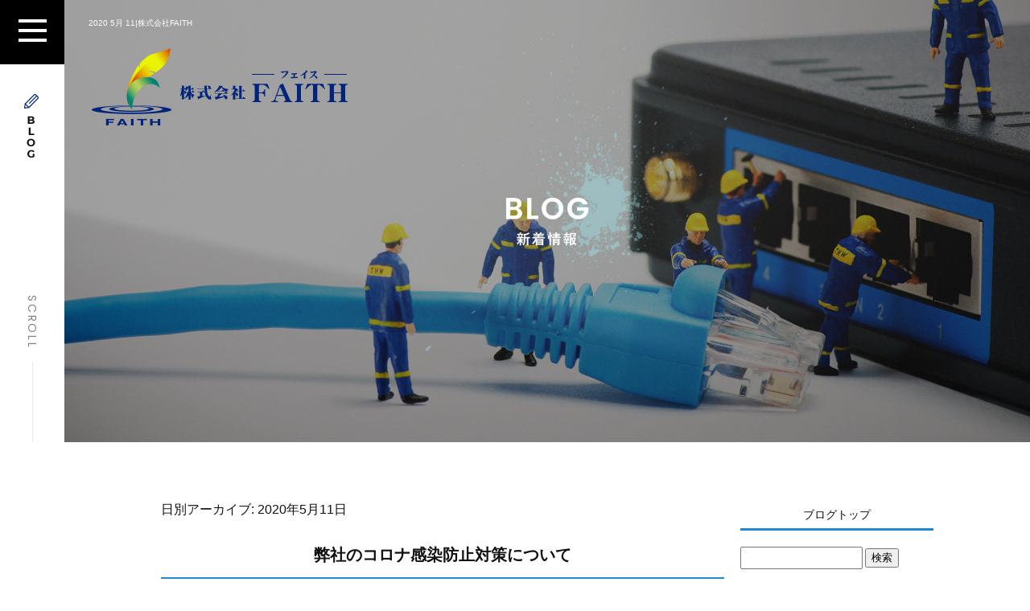

--- FILE ---
content_type: text/html; charset=UTF-8
request_url: https://www.faith-okinawa.com/archives/date/2020/05/11
body_size: 8258
content:
<!DOCTYPE html>
<html lang="ja">
<head>
<!-- ▼Googleアナリティクスタグ▼ -->

<!-- ▲Googleアナリティクスタグ▲ -->
<link rel='dns-prefetch' href='//www.google.com' />
<link rel='dns-prefetch' href='//s.w.org' />
<link rel="alternate" type="application/rss+xml" title="株式会社FAITH &raquo; フィード" href="https://www.faith-okinawa.com/feed" />
<link rel="alternate" type="application/rss+xml" title="株式会社FAITH &raquo; コメントフィード" href="https://www.faith-okinawa.com/comments/feed" />
		<script type="text/javascript">
			window._wpemojiSettings = {"baseUrl":"https:\/\/s.w.org\/images\/core\/emoji\/11\/72x72\/","ext":".png","svgUrl":"https:\/\/s.w.org\/images\/core\/emoji\/11\/svg\/","svgExt":".svg","source":{"concatemoji":"https:\/\/www.faith-okinawa.com\/60015479\/wp-includes\/js\/wp-emoji-release.min.js?ver=4.9.8"}};
			!function(a,b,c){function d(a,b){var c=String.fromCharCode;l.clearRect(0,0,k.width,k.height),l.fillText(c.apply(this,a),0,0);var d=k.toDataURL();l.clearRect(0,0,k.width,k.height),l.fillText(c.apply(this,b),0,0);var e=k.toDataURL();return d===e}function e(a){var b;if(!l||!l.fillText)return!1;switch(l.textBaseline="top",l.font="600 32px Arial",a){case"flag":return!(b=d([55356,56826,55356,56819],[55356,56826,8203,55356,56819]))&&(b=d([55356,57332,56128,56423,56128,56418,56128,56421,56128,56430,56128,56423,56128,56447],[55356,57332,8203,56128,56423,8203,56128,56418,8203,56128,56421,8203,56128,56430,8203,56128,56423,8203,56128,56447]),!b);case"emoji":return b=d([55358,56760,9792,65039],[55358,56760,8203,9792,65039]),!b}return!1}function f(a){var c=b.createElement("script");c.src=a,c.defer=c.type="text/javascript",b.getElementsByTagName("head")[0].appendChild(c)}var g,h,i,j,k=b.createElement("canvas"),l=k.getContext&&k.getContext("2d");for(j=Array("flag","emoji"),c.supports={everything:!0,everythingExceptFlag:!0},i=0;i<j.length;i++)c.supports[j[i]]=e(j[i]),c.supports.everything=c.supports.everything&&c.supports[j[i]],"flag"!==j[i]&&(c.supports.everythingExceptFlag=c.supports.everythingExceptFlag&&c.supports[j[i]]);c.supports.everythingExceptFlag=c.supports.everythingExceptFlag&&!c.supports.flag,c.DOMReady=!1,c.readyCallback=function(){c.DOMReady=!0},c.supports.everything||(h=function(){c.readyCallback()},b.addEventListener?(b.addEventListener("DOMContentLoaded",h,!1),a.addEventListener("load",h,!1)):(a.attachEvent("onload",h),b.attachEvent("onreadystatechange",function(){"complete"===b.readyState&&c.readyCallback()})),g=c.source||{},g.concatemoji?f(g.concatemoji):g.wpemoji&&g.twemoji&&(f(g.twemoji),f(g.wpemoji)))}(window,document,window._wpemojiSettings);
		</script>
		<style type="text/css">
img.wp-smiley,
img.emoji {
	display: inline !important;
	border: none !important;
	box-shadow: none !important;
	height: 1em !important;
	width: 1em !important;
	margin: 0 .07em !important;
	vertical-align: -0.1em !important;
	background: none !important;
	padding: 0 !important;
}
</style>
<link rel='stylesheet' id='simplamodalwindow-css'  href='https://www.faith-okinawa.com/60015479/wp-content/plugins/light-box-miyamoto/SimplaModalwindow/jquery.SimplaModalwindow.css?ver=4.9.8' type='text/css' media='all' />
<link rel='stylesheet' id='contact-form-7-css'  href='https://www.faith-okinawa.com/60015479/wp-content/plugins/contact-form-7/includes/css/styles.css?ver=5.1.6' type='text/css' media='all' />
<link rel='stylesheet' id='contact-form-7-confirm-css'  href='https://www.faith-okinawa.com/60015479/wp-content/plugins/contact-form-7-add-confirm/includes/css/styles.css?ver=5.1' type='text/css' media='all' />
<link rel='stylesheet' id='toc-screen-css'  href='https://www.faith-okinawa.com/60015479/wp-content/plugins/table-of-contents-plus/screen.min.css?ver=1509' type='text/css' media='all' />
<link rel='stylesheet' id='addtoany-css'  href='https://www.faith-okinawa.com/60015479/wp-content/plugins/add-to-any/addtoany.min.css?ver=1.15' type='text/css' media='all' />
<script type='text/javascript' src='https://www.faith-okinawa.com/60015479/wp-includes/js/jquery/jquery.js?ver=1.12.4'></script>
<script type='text/javascript' src='https://www.faith-okinawa.com/60015479/wp-includes/js/jquery/jquery-migrate.min.js?ver=1.4.1'></script>
<script type='text/javascript' src='https://www.faith-okinawa.com/60015479/wp-content/plugins/light-box-miyamoto/SimplaModalwindow/jquery.SimplaModalwindow.js?ver=1.7.1'></script>
<script type='text/javascript' src='https://www.faith-okinawa.com/60015479/wp-content/plugins/add-to-any/addtoany.min.js?ver=1.1'></script>
<link rel='https://api.w.org/' href='https://www.faith-okinawa.com/wp-json/' />

<script data-cfasync="false">
window.a2a_config=window.a2a_config||{};a2a_config.callbacks=[];a2a_config.overlays=[];a2a_config.templates={};a2a_localize = {
	Share: "共有",
	Save: "ブックマーク",
	Subscribe: "購読",
	Email: "メール",
	Bookmark: "ブックマーク",
	ShowAll: "すべて表示する",
	ShowLess: "小さく表示する",
	FindServices: "サービスを探す",
	FindAnyServiceToAddTo: "追加するサービスを今すぐ探す",
	PoweredBy: "Powered by",
	ShareViaEmail: "メールでシェアする",
	SubscribeViaEmail: "メールで購読する",
	BookmarkInYourBrowser: "ブラウザにブックマーク",
	BookmarkInstructions: "このページをブックマークするには、 Ctrl+D または \u2318+D を押下。",
	AddToYourFavorites: "お気に入りに追加",
	SendFromWebOrProgram: "任意のメールアドレスまたはメールプログラムから送信",
	EmailProgram: "メールプログラム",
	More: "詳細&#8230;"
};

(function(d,s,a,b){a=d.createElement(s);b=d.getElementsByTagName(s)[0];a.async=1;a.src="https://static.addtoany.com/menu/page.js";b.parentNode.insertBefore(a,b);})(document,"script");
</script>
<!-- Google tag (gtag.js) -->
<script async src="https://www.googletagmanager.com/gtag/js?id=G-S43L4QCDJY"></script>
<script>
  window.dataLayer = window.dataLayer || [];
  function gtag(){dataLayer.push(arguments);}
  gtag('js', new Date());

  gtag('config', 'G-S43L4QCDJY');

  gtag('config', 'UA-126378325-1');
</script>
<style type="text/css">div#toc_container {width: 50%;}</style><meta charset="UTF-8" />
<meta name="viewport" content="width=1400">
<meta name="format-detection" content="telephone=no">
<title>  2020  5月  11 | 株式会社FAITH</title>
<link rel="profile" href="https://gmpg.org/xfn/11" />
<link rel="stylesheet" type="text/css" media="all" href="https://www.faith-okinawa.com/60015479/wp-content/themes/multipress/style.css" />
<link rel="stylesheet" type="text/css" media="all" href="https://www.faith-okinawa.com/60015479/wp-content/themes/multipress/theme.css" />
<link rel="stylesheet" type="text/css" media="all" href="https://www.faith-okinawa.com/60015479/wp-content/themes/multipress/common.css" />
<link rel="icon" href="https://www.faith-okinawa.com/favicon.ico" />
<link rel="apple-touch-icon" type="image/png" sizes="240x240" href="/apple-touch-icon.png">
<link rel="stylesheet" type="text/css" media="all" href="/files/files_common.css" />
<link rel="stylesheet" type="text/css" media="all" href="/files/files_pc.css" />

<link rel="pingback" href="https://www.faith-okinawa.com/60015479/xmlrpc.php" />
<link rel='dns-prefetch' href='//www.google.com' />
<link rel='dns-prefetch' href='//s.w.org' />
<link rel="alternate" type="application/rss+xml" title="株式会社FAITH &raquo; フィード" href="https://www.faith-okinawa.com/feed" />
<link rel="alternate" type="application/rss+xml" title="株式会社FAITH &raquo; コメントフィード" href="https://www.faith-okinawa.com/comments/feed" />
<script type='text/javascript' src='https://www.faith-okinawa.com/60015479/wp-includes/js/wp-embed.min.js?ver=4.9.8'></script>
<link rel='https://api.w.org/' href='https://www.faith-okinawa.com/wp-json/' />

<script data-cfasync="false">
window.a2a_config=window.a2a_config||{};a2a_config.callbacks=[];a2a_config.overlays=[];a2a_config.templates={};
(function(d,s,a,b){a=d.createElement(s);b=d.getElementsByTagName(s)[0];a.async=1;a.src="https://static.addtoany.com/menu/page.js";b.parentNode.insertBefore(a,b);})(document,"script");
</script>
<!-- Google tag (gtag.js) -->
<script async src="https://www.googletagmanager.com/gtag/js?id=G-S43L4QCDJY"></script>
<script>
  window.dataLayer = window.dataLayer || [];
  function gtag(){dataLayer.push(arguments);}
  gtag('js', new Date());

  gtag('config', 'G-S43L4QCDJY');

  gtag('config', 'UA-126378325-1');
</script>
<style type="text/css">div#toc_container {width: 50%;}</style>




<meta name="description" content="沖縄県の電気通信工事は株式会社FAITHまで" />
<meta name="keywords" content="株式会社FAITH,沖縄,電気通信工事,求人" />

<script type="text/javascript" src="/files/js/effect_pc.js"></script>
<link rel="stylesheet" href="/files/Gallery-master/css/blueimp-gallery.min.css">
<script src="/files/Gallery-master/js/blueimp-gallery.min.js"></script>


<!-- OGPここから -->
<meta property="fb:app_id" content="" />
<meta property="og:type" content="website" />
<meta property="og:locale" content="ja_JP" />
<meta property="og:description" content="">
<meta property="og:title" content="株式会社FAITH">
<meta property="og:url" content="https://www.faith-okinawa.com/">
<meta property="og:image" content="https://www.faith-okinawa.com/apple-touch-icon.png">
<meta property="og:site_name" content="株式会社FAITH">
<!-- OGPここまで -->
</head>


<body  class="blog">

<div id="wrapper">
<div id="blueimp-gallery" class="blueimp-gallery blueimp-gallery-controls">
    <div class="slides"></div>
    <h3 class="title"></h3>
    <p class="description"></p>
    <a class="prev">‹</a>
    <a class="next">›</a>
    <a class="close">×</a>
    <a class="play-pause"></a>
    <ol class="indicator"></ol>
</div>

	<div id="branding_box">

	<div id="site-description">
<a href="https://www.faith-okinawa.com/" title="株式会社FAITH" rel="home">  2020  5月  11|株式会社FAITH</a>
	</div>


<div id="header_information" class="post">

	
<div class="post-data">
<div class="main_header">
<a href="/"><img src="/files/sp1.gif" width="240" height="100" /></a>
</div>

<div class="gnavi_menu">
            <input type="checkbox" id="pure-toggle-left" class="pure-toggle" data-toggle="left"/>
            <label class="pure-toggle-label" for="pure-toggle-left" data-toggle-label="left"><span class="pure-toggle-icon"></span></label>
            <label class="pure-overlay" for="pure-toggle-left" data-overlay="left"></label> 
</div>

<div class="header_blog">
<a href="/blog"><img src="/files/btn_blog.png"></a>
</div>



<div id="html_video01_top">
    <video src="/files/pc_top_movie.mp4" width="100%" poster="/files/pc_top_movie.jpg" onclick="this.play();" autoplay muted loop playsinline>
      <object data="/files/pc_top_movie.mp4" type="video/mp4" width="100%">
         <param name="src" value="/files/pc_top_movie.mp4">
         <param name="autoplay" value="true">
         <param name="muted" value="true">
         <param name="loop" value="true">
         <param name="quality" value="autolow" />
         <param name="wmode" value="transparent" />
         <embed src="/files/pc_top_movie.mp4" width="100%" autoplay="true" muted="true" loop="true">
      </object>
    </video>
</div>


<div id="h_display">
  <div class="eyecatch no"><a></a></div>
  <div class="eyecatch a"><a href="/network"></a></div>
  <div class="eyecatch b"><a href="/electrical"></a></div>
</div></div>

<div class="clear_float"></div>

	
</div><!-- #header_information -->


	<div id="access" role="navigation">
		<div class="menu-header"><ul id="menu-gnavi" class="menu"><li id="menu-item-34" class="gnavi11 menu-item menu-item-type-post_type menu-item-object-page menu-item-home menu-item-34"><a href="https://www.faith-okinawa.com/">トップページ</a></li>
<li id="menu-item-35" class="gnavi12 menu-item menu-item-type-post_type menu-item-object-page menu-item-35"><a href="https://www.faith-okinawa.com/company">会社概要</a></li>
<li id="menu-item-1016" class="gnavi13 menu-item menu-item-type-custom menu-item-object-custom menu-item-1016"><a href="/network">事業内容</a></li>
<li id="menu-item-33" class="gnavi14 menu-item menu-item-type-post_type menu-item-object-page menu-item-33"><a href="https://www.faith-okinawa.com/network">電気通信工事</a></li>
<li id="menu-item-32" class="gnavi15 menu-item menu-item-type-post_type menu-item-object-page menu-item-32"><a href="https://www.faith-okinawa.com/electrical">電気工事</a></li>
<li id="menu-item-84" class="gnavi16 menu-item menu-item-type-post_type menu-item-object-page menu-item-84"><a href="https://www.faith-okinawa.com/works">施工実績</a></li>
<li id="menu-item-1015" class="gnavi17 menu-item menu-item-type-post_type menu-item-object-page menu-item-1015"><a href="https://www.faith-okinawa.com/recruit">求人情報</a></li>
<li id="menu-item-1017" class="gnavi18 menu-item menu-item-type-custom menu-item-object-custom menu-item-1017"><a href="http://shop.faith-okinawa.com">オンラインショップ</a></li>
<li id="menu-item-31" class="gnavi19 menu-item menu-item-type-post_type menu-item-object-page menu-item-31"><a href="https://www.faith-okinawa.com/contact">応募フォーム・お問い合わせ</a></li>
</ul></div>	</div><!-- #access -->

	</div><!-- #branding_box --><div id="main_teaser">


        <img alt="オフィシャルブログ" src="https://www.faith-okinawa.com/60015479/wp-content/uploads/2021/11/pc_teaser_09.jpg">
</div>

<div id="outer_block">
<div id="inner_block">

	<div id="blog_main">

		<div id="container">


			<h1 class="page-title">
				日別アーカイブ: <span>2020年5月11日</span>			</h1>





        <div id="post-728" class="post-728 post type-post status-publish format-standard hentry category-blogpost">
            <h2 class="entry-title"><a href="https://www.faith-okinawa.com/archives/728" title="弊社のコロナ感染防止対策について へのパーマリンク" rel="bookmark">弊社のコロナ感染防止対策について</a></h2>

            <div class="entry-meta">
                <span class="meta-prep meta-prep-author">投稿日</span> <a href="https://www.faith-okinawa.com/archives/728" title="5:33 PM" rel="bookmark"><span class="entry-date">2020年5月11日</span></a><!-- <span class="meta-sep">by</span>-->  <!--<span class="author vcard"><a class="url fn n" href="https://www.faith-okinawa.com/archives/author/faith-okinawa" title="faith-okinawa の投稿をすべて表示">faith-okinawa</a></span>-->            </div><!-- .entry-meta -->

    
            <div class="entry-content">
                <div class="addtoany_share_save_container addtoany_content addtoany_content_top"><div class="a2a_kit a2a_kit_size_32 addtoany_list" data-a2a-url="https://www.faith-okinawa.com/archives/728" data-a2a-title="弊社のコロナ感染防止対策について"><a class="a2a_button_facebook" href="https://www.addtoany.com/add_to/facebook?linkurl=https%3A%2F%2Fwww.faith-okinawa.com%2Farchives%2F728&amp;linkname=%E5%BC%8A%E7%A4%BE%E3%81%AE%E3%82%B3%E3%83%AD%E3%83%8A%E6%84%9F%E6%9F%93%E9%98%B2%E6%AD%A2%E5%AF%BE%E7%AD%96%E3%81%AB%E3%81%A4%E3%81%84%E3%81%A6" title="Facebook" rel="nofollow noopener" target="_blank"></a><a class="a2a_button_twitter" href="https://www.addtoany.com/add_to/twitter?linkurl=https%3A%2F%2Fwww.faith-okinawa.com%2Farchives%2F728&amp;linkname=%E5%BC%8A%E7%A4%BE%E3%81%AE%E3%82%B3%E3%83%AD%E3%83%8A%E6%84%9F%E6%9F%93%E9%98%B2%E6%AD%A2%E5%AF%BE%E7%AD%96%E3%81%AB%E3%81%A4%E3%81%84%E3%81%A6" title="Twitter" rel="nofollow noopener" target="_blank"></a><a class="a2a_button_line" href="https://www.addtoany.com/add_to/line?linkurl=https%3A%2F%2Fwww.faith-okinawa.com%2Farchives%2F728&amp;linkname=%E5%BC%8A%E7%A4%BE%E3%81%AE%E3%82%B3%E3%83%AD%E3%83%8A%E6%84%9F%E6%9F%93%E9%98%B2%E6%AD%A2%E5%AF%BE%E7%AD%96%E3%81%AB%E3%81%A4%E3%81%84%E3%81%A6" title="Line" rel="nofollow noopener" target="_blank"></a></div></div><p>弊社でのコロナ感染防止対策として、</p>
<p>１、社員へのマスクの配布</p>
<p>⇒１袋（１０枚）入りを渡し、８日に１回の頻度で１袋づつ配布しております<img src="https://www.faith-okinawa.com/60015479/wp-includes/images/smilies/te03.gif" alt="te03.gif" /></p>
<p><a class="modal photoswipe" href="https://www.faith-okinawa.com/60015479/wp-content/uploads/2020/05/DSC_0034.jpg"><img src="https://www.faith-okinawa.com/60015479/wp-content/uploads/2020/05/DSC_0034-400x225.jpg" alt="DSC_0034" width="400" height="225" class="alignnone size-medium wp-image-729" /></a></p>
<p>&nbsp;</p>
<p>２、出社時の検温と、入室時の手指除菌（ソリューションウォーター使用）の徹底</p>
<p>⇒出社時には検温を実施にて記録簿を付け、体調管理をしており、</p>
<p>屋外から事務所への入室の際には、ソリューションウォーターにて手指除菌<img src="https://www.faith-okinawa.com/60015479/wp-includes/images/smilies/te03.gif" alt="te03.gif" /></p>
<p><a class="modal photoswipe" href="https://www.faith-okinawa.com/60015479/wp-content/uploads/2020/05/DSC_0031.jpg"><img src="https://www.faith-okinawa.com/60015479/wp-content/uploads/2020/05/DSC_0031-400x225.jpg" alt="DSC_0031" width="400" height="225" class="alignnone size-medium wp-image-730" /></a> <a class="modal photoswipe" href="https://www.faith-okinawa.com/60015479/wp-content/uploads/2020/05/DSC_0032.jpg"><img src="https://www.faith-okinawa.com/60015479/wp-content/uploads/2020/05/DSC_0032-400x225.jpg" alt="DSC_0032" width="400" height="225" class="alignnone size-medium wp-image-731" /></a></p>
<p>３．事務所にて加湿器による空間除菌（ソリューションウォーター使用）</p>
<p><a class="modal photoswipe" href="https://www.faith-okinawa.com/60015479/wp-content/uploads/2020/05/DSC_0033.jpg"><img src="https://www.faith-okinawa.com/60015479/wp-content/uploads/2020/05/DSC_0033-400x225.jpg" alt="DSC_0033" width="400" height="225" class="alignnone size-medium wp-image-732" /></a></p>
<p>４．工事車両への手指除菌水の配備</p>
<p>⇒運転席のドア部分にあるドリンクホルダーに手指除菌水（ソリューション</p>
<p>ウォーター使用）を配備。</p>
<p>車両に乗る前やお客様への訪問前に手指除菌をおこない、</p>
<p>またハンドルやドアノブ等を拭いたりして除菌をしてます<img src="https://www.faith-okinawa.com/60015479/wp-includes/images/smilies/te03.gif" alt="te03.gif" /></p>
<p>※除菌水は１週間毎に新しいものと入れ替えております。</p>
<p><a class="modal photoswipe" href="https://www.faith-okinawa.com/60015479/wp-content/uploads/2020/05/DSC_0030.jpg"><img src="https://www.faith-okinawa.com/60015479/wp-content/uploads/2020/05/DSC_0030-400x225.jpg" alt="DSC_0030" width="400" height="225" class="alignnone size-medium wp-image-733" /></a></p>
<p>&nbsp;</p>
<p>防止対策を徹底し、いつもみんなが元気で仕事ができるようにします<img src="https://www.faith-okinawa.com/60015479/wp-includes/images/smilies/te02.gif" alt="te02.gif" /></p>
<p>&nbsp;</p>
                            </div><!-- .entry-content -->

    
        </div><!-- #post-## -->

    


		</div><!-- #container -->


		<div id="primary" class="widget-area" role="complementary">
			<ul class="xoxo">


<li id="text-6" class="widget-container widget_text">			<div class="textwidget"><div class="widget-title2 unity_title">
<a href="/blog">ブログトップ</a>
</div></div>
		</li><li id="search-2" class="widget-container widget_search"><form role="search" method="get" id="searchform" class="searchform" action="https://www.faith-okinawa.com/">
				<div>
					<label class="screen-reader-text" for="s">検索:</label>
					<input type="text" value="" name="s" id="s" />
					<input type="submit" id="searchsubmit" value="検索" />
				</div>
			</form></li>		<li id="recent-posts-2" class="widget-container widget_recent_entries">		<h3 class="widget-title unity_title">最近の投稿</h3>		<ul>
											<li>
					<a href="https://www.faith-okinawa.com/archives/1751">社員研修に伴う休業のお知らせ</a>
									</li>
											<li>
					<a href="https://www.faith-okinawa.com/archives/1745">ＢＢＱをしました!(^^)!</a>
									</li>
											<li>
					<a href="https://www.faith-okinawa.com/archives/1717">監視カメラ取付のお手伝いをさせて頂きました！</a>
									</li>
											<li>
					<a href="https://www.faith-okinawa.com/archives/1704">与論島から那覇へ</a>
									</li>
											<li>
					<a href="https://www.faith-okinawa.com/archives/1697">与論島モニター取付　②</a>
									</li>
					</ul>
		</li><li id="archives-2" class="widget-container widget_archive"><h3 class="widget-title unity_title">アーカイブ</h3>		<ul>
			<li><a href='https://www.faith-okinawa.com/archives/date/2025/10'>2025年10月</a></li>
	<li><a href='https://www.faith-okinawa.com/archives/date/2025/09'>2025年9月</a></li>
	<li><a href='https://www.faith-okinawa.com/archives/date/2024/04'>2024年4月</a></li>
	<li><a href='https://www.faith-okinawa.com/archives/date/2024/03'>2024年3月</a></li>
	<li><a href='https://www.faith-okinawa.com/archives/date/2024/02'>2024年2月</a></li>
	<li><a href='https://www.faith-okinawa.com/archives/date/2024/01'>2024年1月</a></li>
	<li><a href='https://www.faith-okinawa.com/archives/date/2023/12'>2023年12月</a></li>
	<li><a href='https://www.faith-okinawa.com/archives/date/2023/08'>2023年8月</a></li>
	<li><a href='https://www.faith-okinawa.com/archives/date/2023/07'>2023年7月</a></li>
	<li><a href='https://www.faith-okinawa.com/archives/date/2023/04'>2023年4月</a></li>
	<li><a href='https://www.faith-okinawa.com/archives/date/2023/03'>2023年3月</a></li>
	<li><a href='https://www.faith-okinawa.com/archives/date/2023/02'>2023年2月</a></li>
	<li><a href='https://www.faith-okinawa.com/archives/date/2023/01'>2023年1月</a></li>
	<li><a href='https://www.faith-okinawa.com/archives/date/2022/05'>2022年5月</a></li>
	<li><a href='https://www.faith-okinawa.com/archives/date/2022/04'>2022年4月</a></li>
	<li><a href='https://www.faith-okinawa.com/archives/date/2022/03'>2022年3月</a></li>
	<li><a href='https://www.faith-okinawa.com/archives/date/2022/02'>2022年2月</a></li>
	<li><a href='https://www.faith-okinawa.com/archives/date/2022/01'>2022年1月</a></li>
	<li><a href='https://www.faith-okinawa.com/archives/date/2021/12'>2021年12月</a></li>
	<li><a href='https://www.faith-okinawa.com/archives/date/2021/11'>2021年11月</a></li>
	<li><a href='https://www.faith-okinawa.com/archives/date/2021/05'>2021年5月</a></li>
	<li><a href='https://www.faith-okinawa.com/archives/date/2021/03'>2021年3月</a></li>
	<li><a href='https://www.faith-okinawa.com/archives/date/2020/05'>2020年5月</a></li>
	<li><a href='https://www.faith-okinawa.com/archives/date/2020/04'>2020年4月</a></li>
	<li><a href='https://www.faith-okinawa.com/archives/date/2019/09'>2019年9月</a></li>
	<li><a href='https://www.faith-okinawa.com/archives/date/2019/08'>2019年8月</a></li>
	<li><a href='https://www.faith-okinawa.com/archives/date/2019/07'>2019年7月</a></li>
	<li><a href='https://www.faith-okinawa.com/archives/date/2019/05'>2019年5月</a></li>
	<li><a href='https://www.faith-okinawa.com/archives/date/2019/04'>2019年4月</a></li>
	<li><a href='https://www.faith-okinawa.com/archives/date/2019/03'>2019年3月</a></li>
	<li><a href='https://www.faith-okinawa.com/archives/date/2019/02'>2019年2月</a></li>
	<li><a href='https://www.faith-okinawa.com/archives/date/2019/01'>2019年1月</a></li>
	<li><a href='https://www.faith-okinawa.com/archives/date/2018/11'>2018年11月</a></li>
	<li><a href='https://www.faith-okinawa.com/archives/date/2018/10'>2018年10月</a></li>
		</ul>
		</li><li id="categories-2" class="widget-container widget_categories"><h3 class="widget-title unity_title">カテゴリー</h3>		<ul>
	<li class="cat-item cat-item-1"><a href="https://www.faith-okinawa.com/archives/category/blogpost" >日記</a>
</li>
	<li class="cat-item cat-item-7"><a href="https://www.faith-okinawa.com/archives/category/result" >施工実績</a>
</li>
		</ul>
</li><li id="calendar-2" class="widget-container widget_calendar"><h3 class="widget-title unity_title">投稿日カレンダー</h3><div id="calendar_wrap" class="calendar_wrap"><table id="wp-calendar">
	<caption>2020年5月</caption>
	<thead>
	<tr>
		<th scope="col" title="日曜日">日</th>
		<th scope="col" title="月曜日">月</th>
		<th scope="col" title="火曜日">火</th>
		<th scope="col" title="水曜日">水</th>
		<th scope="col" title="木曜日">木</th>
		<th scope="col" title="金曜日">金</th>
		<th scope="col" title="土曜日">土</th>
	</tr>
	</thead>

	<tfoot>
	<tr>
		<td colspan="3" id="prev"><a href="https://www.faith-okinawa.com/archives/date/2020/04">&laquo; 4月</a></td>
		<td class="pad">&nbsp;</td>
		<td colspan="3" id="next"><a href="https://www.faith-okinawa.com/archives/date/2021/03">3月 &raquo;</a></td>
	</tr>
	</tfoot>

	<tbody>
	<tr>
		<td colspan="5" class="pad">&nbsp;</td><td><a href="https://www.faith-okinawa.com/archives/date/2020/05/01" aria-label="2020年5月1日 に投稿を公開">1</a></td><td>2</td>
	</tr>
	<tr>
		<td>3</td><td>4</td><td>5</td><td>6</td><td>7</td><td>8</td><td>9</td>
	</tr>
	<tr>
		<td>10</td><td><a href="https://www.faith-okinawa.com/archives/date/2020/05/11" aria-label="2020年5月11日 に投稿を公開">11</a></td><td>12</td><td>13</td><td>14</td><td>15</td><td>16</td>
	</tr>
	<tr>
		<td>17</td><td>18</td><td>19</td><td>20</td><td>21</td><td>22</td><td>23</td>
	</tr>
	<tr>
		<td>24</td><td>25</td><td>26</td><td>27</td><td>28</td><td>29</td><td>30</td>
	</tr>
	<tr>
		<td>31</td>
		<td class="pad" colspan="6">&nbsp;</td>
	</tr>
	</tbody>
	</table></div></li>			</ul>
		</div><!-- #primary .widget-area -->


</div><!-- #main -->

</div><!-- #inner_block -->
</div><!-- #outer_block -->

<div id="footer_block">
	<div id="footer_box">
		<div id="footer_sitemap_block">



    <div id="footer-widget-area" role="complementary">

<div id="first" class="widget-area">
  <ul class="xoxo">
<div class="menu-header"><ul id="menu-footer_navi" class="menu"><li id="menu-item-59" class="menu-item menu-item-type-post_type menu-item-object-page menu-item-home menu-item-59"><a href="https://www.faith-okinawa.com/">トップページ</a></li>
<li id="menu-item-60" class="menu-item menu-item-type-post_type menu-item-object-page menu-item-60"><a href="https://www.faith-okinawa.com/company">会社概要</a></li>
<li id="menu-item-1078" class="menu-item menu-item-type-custom menu-item-object-custom menu-item-1078"><a href="/network">事業内容</a></li>
<li id="menu-item-61" class="menu-item menu-item-type-post_type menu-item-object-page menu-item-61"><a href="https://www.faith-okinawa.com/network">電気通信工事</a></li>
<li id="menu-item-62" class="menu-item menu-item-type-post_type menu-item-object-page menu-item-62"><a href="https://www.faith-okinawa.com/electrical">電気工事</a></li>
<li id="menu-item-87" class="menu-item menu-item-type-post_type menu-item-object-page menu-item-87"><a href="https://www.faith-okinawa.com/works">施工実績</a></li>
<li id="menu-item-1019" class="menu-item menu-item-type-post_type menu-item-object-page menu-item-1019"><a href="https://www.faith-okinawa.com/recruit">求人情報</a></li>
<li id="menu-item-1020" class="menu-item menu-item-type-custom menu-item-object-custom menu-item-1020"><a href="https://shop.faith-okinawa.com/">オンラインショップ</a></li>
<li id="menu-item-1025" class="menu-item menu-item-type-custom menu-item-object-custom menu-item-1025"><a href="https://shop.faith-okinawa.com/help/tradelaw">特定商取引法</a></li>
<li id="menu-item-63" class="menu-item menu-item-type-post_type menu-item-object-page menu-item-63"><a href="https://www.faith-okinawa.com/contact">応募フォーム・お問い合わせ</a></li>
<li id="menu-item-64" class="menu-item menu-item-type-post_type menu-item-object-page current_page_parent menu-item-64"><a href="https://www.faith-okinawa.com/blog">オフィシャルブログ</a></li>
</ul></div>  </ul>
</div>

  </div><!-- #footer-widget-area -->
		</div><!--#footer_sitemap_block-->

		<div class="footer_infomation">


<div id="footer_information" class="post">

		<div class="entry-post">

		<div class="post-data">
			<p>〒901-2101 沖縄県浦添市西原1-4-16 まつけん第2ビル101号</p>
<p>TEL：098-989-7960 / FAX：098-989-7967</p>

<div class="scroll_up">
<a href="#">BACK TO TOP</a>
</div>

  <script type="text/javascript">

jQuery('#branding_box').append('<div class="scroll_down">SCROLL</div>');
jQuery('#yu04qmxh7o5oy2v757gg').append('<div class="scroll_down">SCROLL</div>');


jQuery('#mcjm4i1sgutqg0x0egdd').append('<p class="main_btn  btn_align_left"><a href="/blog">VIEW MORE</a></p>');

jQuery('#wil9gghiy19chxbuxly5 .main_btn a').hover(function() {
 jQuery('#wil9gghiy19chxbuxly5 .main_btn').toggleClass('hover');
});
jQuery('#mcjm4i1sgutqg0x0egdd .main_btn a').hover(function() {
 jQuery('#mcjm4i1sgutqg0x0egdd .main_btn').toggleClass('hover');
});
jQuery('#ialn3z3bhwh7l99t8dmg .main_btn a').hover(function() {
 jQuery('#ialn3z3bhwh7l99t8dmg .main_btn').toggleClass('hover');
});
jQuery('#f9toftam1202ew38zc2e .main_btn a').hover(function() {
 jQuery('#f9toftam1202ew38zc2e .main_btn').toggleClass('hover');
});

jQuery(function($){
  var ua = navigator.userAgent;
  var ua2 = window.navigator.userAgent.toLowerCase();
  if((ua.indexOf('Android') > 0 && ua.indexOf('Mobile') == -1) || ua.indexOf('Kindle') > 0 || ua.indexOf('Silk') > 0 || ua.indexOf('msie') > 0 || ua.indexOf('Trident') > 0 || ua.indexOf('Edge') > 0 || ua2.indexOf('ipad') > -1 || ua2.indexOf('macintosh') > -1 && 'ontouchend' in document){
    $('div').css({'background-attachment': 'scroll' });
  }
  });

    jQuery(function ($) {
        $('#access').addClass('close');
        $('.pure-toggle-label,.pure-overlay').bind('click', function () {
          if ($('#access').hasClass('close')) {
            $('#access').removeClass('close').addClass('open');
          } else {
            $('#access').removeClass('open').addClass('close');
          }
        });
      });


      jQuery(window).bind('scroll', function(){
      jQuery('.easys_content_inner,#d1loaa9my5kju2ptbuai,#asrvhyf1ruxplbnf0s09,#ks243luh191z7c6is0sd,#ejdq11je4uhqyxvsx7ck,#zziuwbzmmjk6jmkbl05d').each(function(){
        if(
         (jQuery(window).scrollTop() >= jQuery(this).offset().top - jQuery(window).height()*0.5) ||
         (jQuery(window).scrollTop() >= jQuery('body').height() - jQuery(window).height())
        ){
          jQuery(this).addClass('moved');
        }
      });
    });
    
jQuery(function() {
    var topBtn = jQuery('.scroll_up');
    topBtn.hide();
    //スクロールが100に達したらボタン表示
    jQuery(window).scroll(function () {
        if (jQuery(this).scrollTop() > 500) {
            topBtn.fadeIn();
        } else {
            topBtn.fadeOut();
        }
    });
});

  (window.jq3 || window.jQuery)(function($){

  $(window).on('ready load resize', function(){

    var target = '#h_display';//トップ スライダー
    var target_img = '#h_display .eyecatch a';
    var target_sub = '#main_teaser';//中ページ
    var target_sub_img = '#main_teaser img';
    var target_sub_2 = '#video_teaser_pc';//中ページ
    var target_sub_2_video = '#video_teaser_pc video';

  //中ページ
    if($('body').width() > 500){
      $(target_sub_img).css({
        'width' : '100%',
        'height' : 'auto',
        'left' : 0,
      });
      $('#header_information').css({
        'height' : $(target_sub_img).height() - 20 + 'px'
      });
      $('#branding_box').css({
        'height' : $(target_sub_img).height() + 'px'
      });
}
    $(target_sub).css({ 'height' : $(target_sub_img).height() });

  });
  });
    </script>		</div>

<div class="clear_float"></div>

	</div>
	
</div><!-- #footer_information -->


		</div><!-- .footer_infomation -->
	</div><!--footer_box-->

<address id="copyright">Copyright (C) 株式会社FAITH All Rights Reserved.</address>

</div><!--footer_block-->

</div><!--wrapper-->
<script type='text/javascript'>
/* <![CDATA[ */
var wpcf7 = {"apiSettings":{"root":"https:\/\/www.faith-okinawa.com\/wp-json\/contact-form-7\/v1","namespace":"contact-form-7\/v1"}};
var wpcf7 = {"apiSettings":{"root":"https:\/\/www.faith-okinawa.com\/wp-json\/contact-form-7\/v1","namespace":"contact-form-7\/v1"}};
/* ]]> */
</script>
<script type='text/javascript' src='https://www.faith-okinawa.com/60015479/wp-content/plugins/contact-form-7/includes/js/scripts.js?ver=5.1.6'></script>
<script type='text/javascript' src='https://www.faith-okinawa.com/60015479/wp-includes/js/jquery/jquery.form.min.js?ver=4.2.1'></script>
<script type='text/javascript' src='https://www.faith-okinawa.com/60015479/wp-content/plugins/contact-form-7-add-confirm/includes/js/scripts.js?ver=5.1'></script>
<script type='text/javascript'>
/* <![CDATA[ */
var tocplus = {"visibility_show":"show","visibility_hide":"hide","width":"50%"};
var tocplus = {"visibility_show":"show","visibility_hide":"hide","width":"50%"};
/* ]]> */
</script>
<script type='text/javascript' src='https://www.faith-okinawa.com/60015479/wp-content/plugins/table-of-contents-plus/front.min.js?ver=1509'></script>
<script type='text/javascript' src='https://www.google.com/recaptcha/api.js?render=6LfE_WkpAAAAAFBhMG142weTnxPde_9J3ryepTyR&#038;ver=3.0'></script>
<script type="text/javascript">
( function( grecaptcha, sitekey, actions ) {

	var wpcf7recaptcha = {

		execute: function( action ) {
			grecaptcha.execute(
				sitekey,
				{ action: action }
			).then( function( token ) {
				var forms = document.getElementsByTagName( 'form' );

				for ( var i = 0; i < forms.length; i++ ) {
					var fields = forms[ i ].getElementsByTagName( 'input' );

					for ( var j = 0; j < fields.length; j++ ) {
						var field = fields[ j ];

						if ( 'g-recaptcha-response' === field.getAttribute( 'name' ) ) {
							field.setAttribute( 'value', token );
							break;
						}
					}
				}
			} );
		},

		executeOnHomepage: function() {
			wpcf7recaptcha.execute( actions[ 'homepage' ] );
		},

		executeOnContactform: function() {
			wpcf7recaptcha.execute( actions[ 'contactform' ] );
		},

	};

	grecaptcha.ready(
		wpcf7recaptcha.executeOnHomepage
	);

	document.addEventListener( 'change',
		wpcf7recaptcha.executeOnContactform, false
	);

	document.addEventListener( 'wpcf7submit',
		wpcf7recaptcha.executeOnHomepage, false
	);

} )(
	grecaptcha,
	'6LfE_WkpAAAAAFBhMG142weTnxPde_9J3ryepTyR',
	{"homepage":"homepage","contactform":"contactform"}
);
</script>

</body>
</html>

--- FILE ---
content_type: text/html; charset=utf-8
request_url: https://www.google.com/recaptcha/api2/anchor?ar=1&k=6LfE_WkpAAAAAFBhMG142weTnxPde_9J3ryepTyR&co=aHR0cHM6Ly93d3cuZmFpdGgtb2tpbmF3YS5jb206NDQz&hl=en&v=TkacYOdEJbdB_JjX802TMer9&size=invisible&anchor-ms=20000&execute-ms=15000&cb=kloa9qcuncyv
body_size: 44632
content:
<!DOCTYPE HTML><html dir="ltr" lang="en"><head><meta http-equiv="Content-Type" content="text/html; charset=UTF-8">
<meta http-equiv="X-UA-Compatible" content="IE=edge">
<title>reCAPTCHA</title>
<style type="text/css">
/* cyrillic-ext */
@font-face {
  font-family: 'Roboto';
  font-style: normal;
  font-weight: 400;
  src: url(//fonts.gstatic.com/s/roboto/v18/KFOmCnqEu92Fr1Mu72xKKTU1Kvnz.woff2) format('woff2');
  unicode-range: U+0460-052F, U+1C80-1C8A, U+20B4, U+2DE0-2DFF, U+A640-A69F, U+FE2E-FE2F;
}
/* cyrillic */
@font-face {
  font-family: 'Roboto';
  font-style: normal;
  font-weight: 400;
  src: url(//fonts.gstatic.com/s/roboto/v18/KFOmCnqEu92Fr1Mu5mxKKTU1Kvnz.woff2) format('woff2');
  unicode-range: U+0301, U+0400-045F, U+0490-0491, U+04B0-04B1, U+2116;
}
/* greek-ext */
@font-face {
  font-family: 'Roboto';
  font-style: normal;
  font-weight: 400;
  src: url(//fonts.gstatic.com/s/roboto/v18/KFOmCnqEu92Fr1Mu7mxKKTU1Kvnz.woff2) format('woff2');
  unicode-range: U+1F00-1FFF;
}
/* greek */
@font-face {
  font-family: 'Roboto';
  font-style: normal;
  font-weight: 400;
  src: url(//fonts.gstatic.com/s/roboto/v18/KFOmCnqEu92Fr1Mu4WxKKTU1Kvnz.woff2) format('woff2');
  unicode-range: U+0370-0377, U+037A-037F, U+0384-038A, U+038C, U+038E-03A1, U+03A3-03FF;
}
/* vietnamese */
@font-face {
  font-family: 'Roboto';
  font-style: normal;
  font-weight: 400;
  src: url(//fonts.gstatic.com/s/roboto/v18/KFOmCnqEu92Fr1Mu7WxKKTU1Kvnz.woff2) format('woff2');
  unicode-range: U+0102-0103, U+0110-0111, U+0128-0129, U+0168-0169, U+01A0-01A1, U+01AF-01B0, U+0300-0301, U+0303-0304, U+0308-0309, U+0323, U+0329, U+1EA0-1EF9, U+20AB;
}
/* latin-ext */
@font-face {
  font-family: 'Roboto';
  font-style: normal;
  font-weight: 400;
  src: url(//fonts.gstatic.com/s/roboto/v18/KFOmCnqEu92Fr1Mu7GxKKTU1Kvnz.woff2) format('woff2');
  unicode-range: U+0100-02BA, U+02BD-02C5, U+02C7-02CC, U+02CE-02D7, U+02DD-02FF, U+0304, U+0308, U+0329, U+1D00-1DBF, U+1E00-1E9F, U+1EF2-1EFF, U+2020, U+20A0-20AB, U+20AD-20C0, U+2113, U+2C60-2C7F, U+A720-A7FF;
}
/* latin */
@font-face {
  font-family: 'Roboto';
  font-style: normal;
  font-weight: 400;
  src: url(//fonts.gstatic.com/s/roboto/v18/KFOmCnqEu92Fr1Mu4mxKKTU1Kg.woff2) format('woff2');
  unicode-range: U+0000-00FF, U+0131, U+0152-0153, U+02BB-02BC, U+02C6, U+02DA, U+02DC, U+0304, U+0308, U+0329, U+2000-206F, U+20AC, U+2122, U+2191, U+2193, U+2212, U+2215, U+FEFF, U+FFFD;
}
/* cyrillic-ext */
@font-face {
  font-family: 'Roboto';
  font-style: normal;
  font-weight: 500;
  src: url(//fonts.gstatic.com/s/roboto/v18/KFOlCnqEu92Fr1MmEU9fCRc4AMP6lbBP.woff2) format('woff2');
  unicode-range: U+0460-052F, U+1C80-1C8A, U+20B4, U+2DE0-2DFF, U+A640-A69F, U+FE2E-FE2F;
}
/* cyrillic */
@font-face {
  font-family: 'Roboto';
  font-style: normal;
  font-weight: 500;
  src: url(//fonts.gstatic.com/s/roboto/v18/KFOlCnqEu92Fr1MmEU9fABc4AMP6lbBP.woff2) format('woff2');
  unicode-range: U+0301, U+0400-045F, U+0490-0491, U+04B0-04B1, U+2116;
}
/* greek-ext */
@font-face {
  font-family: 'Roboto';
  font-style: normal;
  font-weight: 500;
  src: url(//fonts.gstatic.com/s/roboto/v18/KFOlCnqEu92Fr1MmEU9fCBc4AMP6lbBP.woff2) format('woff2');
  unicode-range: U+1F00-1FFF;
}
/* greek */
@font-face {
  font-family: 'Roboto';
  font-style: normal;
  font-weight: 500;
  src: url(//fonts.gstatic.com/s/roboto/v18/KFOlCnqEu92Fr1MmEU9fBxc4AMP6lbBP.woff2) format('woff2');
  unicode-range: U+0370-0377, U+037A-037F, U+0384-038A, U+038C, U+038E-03A1, U+03A3-03FF;
}
/* vietnamese */
@font-face {
  font-family: 'Roboto';
  font-style: normal;
  font-weight: 500;
  src: url(//fonts.gstatic.com/s/roboto/v18/KFOlCnqEu92Fr1MmEU9fCxc4AMP6lbBP.woff2) format('woff2');
  unicode-range: U+0102-0103, U+0110-0111, U+0128-0129, U+0168-0169, U+01A0-01A1, U+01AF-01B0, U+0300-0301, U+0303-0304, U+0308-0309, U+0323, U+0329, U+1EA0-1EF9, U+20AB;
}
/* latin-ext */
@font-face {
  font-family: 'Roboto';
  font-style: normal;
  font-weight: 500;
  src: url(//fonts.gstatic.com/s/roboto/v18/KFOlCnqEu92Fr1MmEU9fChc4AMP6lbBP.woff2) format('woff2');
  unicode-range: U+0100-02BA, U+02BD-02C5, U+02C7-02CC, U+02CE-02D7, U+02DD-02FF, U+0304, U+0308, U+0329, U+1D00-1DBF, U+1E00-1E9F, U+1EF2-1EFF, U+2020, U+20A0-20AB, U+20AD-20C0, U+2113, U+2C60-2C7F, U+A720-A7FF;
}
/* latin */
@font-face {
  font-family: 'Roboto';
  font-style: normal;
  font-weight: 500;
  src: url(//fonts.gstatic.com/s/roboto/v18/KFOlCnqEu92Fr1MmEU9fBBc4AMP6lQ.woff2) format('woff2');
  unicode-range: U+0000-00FF, U+0131, U+0152-0153, U+02BB-02BC, U+02C6, U+02DA, U+02DC, U+0304, U+0308, U+0329, U+2000-206F, U+20AC, U+2122, U+2191, U+2193, U+2212, U+2215, U+FEFF, U+FFFD;
}
/* cyrillic-ext */
@font-face {
  font-family: 'Roboto';
  font-style: normal;
  font-weight: 900;
  src: url(//fonts.gstatic.com/s/roboto/v18/KFOlCnqEu92Fr1MmYUtfCRc4AMP6lbBP.woff2) format('woff2');
  unicode-range: U+0460-052F, U+1C80-1C8A, U+20B4, U+2DE0-2DFF, U+A640-A69F, U+FE2E-FE2F;
}
/* cyrillic */
@font-face {
  font-family: 'Roboto';
  font-style: normal;
  font-weight: 900;
  src: url(//fonts.gstatic.com/s/roboto/v18/KFOlCnqEu92Fr1MmYUtfABc4AMP6lbBP.woff2) format('woff2');
  unicode-range: U+0301, U+0400-045F, U+0490-0491, U+04B0-04B1, U+2116;
}
/* greek-ext */
@font-face {
  font-family: 'Roboto';
  font-style: normal;
  font-weight: 900;
  src: url(//fonts.gstatic.com/s/roboto/v18/KFOlCnqEu92Fr1MmYUtfCBc4AMP6lbBP.woff2) format('woff2');
  unicode-range: U+1F00-1FFF;
}
/* greek */
@font-face {
  font-family: 'Roboto';
  font-style: normal;
  font-weight: 900;
  src: url(//fonts.gstatic.com/s/roboto/v18/KFOlCnqEu92Fr1MmYUtfBxc4AMP6lbBP.woff2) format('woff2');
  unicode-range: U+0370-0377, U+037A-037F, U+0384-038A, U+038C, U+038E-03A1, U+03A3-03FF;
}
/* vietnamese */
@font-face {
  font-family: 'Roboto';
  font-style: normal;
  font-weight: 900;
  src: url(//fonts.gstatic.com/s/roboto/v18/KFOlCnqEu92Fr1MmYUtfCxc4AMP6lbBP.woff2) format('woff2');
  unicode-range: U+0102-0103, U+0110-0111, U+0128-0129, U+0168-0169, U+01A0-01A1, U+01AF-01B0, U+0300-0301, U+0303-0304, U+0308-0309, U+0323, U+0329, U+1EA0-1EF9, U+20AB;
}
/* latin-ext */
@font-face {
  font-family: 'Roboto';
  font-style: normal;
  font-weight: 900;
  src: url(//fonts.gstatic.com/s/roboto/v18/KFOlCnqEu92Fr1MmYUtfChc4AMP6lbBP.woff2) format('woff2');
  unicode-range: U+0100-02BA, U+02BD-02C5, U+02C7-02CC, U+02CE-02D7, U+02DD-02FF, U+0304, U+0308, U+0329, U+1D00-1DBF, U+1E00-1E9F, U+1EF2-1EFF, U+2020, U+20A0-20AB, U+20AD-20C0, U+2113, U+2C60-2C7F, U+A720-A7FF;
}
/* latin */
@font-face {
  font-family: 'Roboto';
  font-style: normal;
  font-weight: 900;
  src: url(//fonts.gstatic.com/s/roboto/v18/KFOlCnqEu92Fr1MmYUtfBBc4AMP6lQ.woff2) format('woff2');
  unicode-range: U+0000-00FF, U+0131, U+0152-0153, U+02BB-02BC, U+02C6, U+02DA, U+02DC, U+0304, U+0308, U+0329, U+2000-206F, U+20AC, U+2122, U+2191, U+2193, U+2212, U+2215, U+FEFF, U+FFFD;
}

</style>
<link rel="stylesheet" type="text/css" href="https://www.gstatic.com/recaptcha/releases/TkacYOdEJbdB_JjX802TMer9/styles__ltr.css">
<script nonce="tA6wmWsvs-mX0iZOo-LRNA" type="text/javascript">window['__recaptcha_api'] = 'https://www.google.com/recaptcha/api2/';</script>
<script type="text/javascript" src="https://www.gstatic.com/recaptcha/releases/TkacYOdEJbdB_JjX802TMer9/recaptcha__en.js" nonce="tA6wmWsvs-mX0iZOo-LRNA">
      
    </script></head>
<body><div id="rc-anchor-alert" class="rc-anchor-alert"></div>
<input type="hidden" id="recaptcha-token" value="[base64]">
<script type="text/javascript" nonce="tA6wmWsvs-mX0iZOo-LRNA">
      recaptcha.anchor.Main.init("[\x22ainput\x22,[\x22bgdata\x22,\x22\x22,\[base64]/[base64]/[base64]/[base64]/[base64]/[base64]/[base64]/[base64]/[base64]/[base64]/[base64]/[base64]/[base64]/[base64]/[base64]\\u003d\x22,\[base64]\\u003d\\u003d\x22,\x22HnFSBsONGMKQXMKkwrxawpdSScOmC2dFwoXCmcOLwqXDojhtYX3CmzlpOsKJVVPCj1fDiUTCuMK8ccOGw4/CjcOdZ8O/e2LCiMOWwrRxw64IaMOxwoXDuDXClMK3cAFbwp4Bwr3CoAzDrijCnzEfwrNoAw/[base64]/dmHDrsKyOkDCo8KoKcOgw4VpHE/Cji5seAXDgnBkwoBawofDr1EMw5QUHMKLTl45D8OXw4QswohMWjR0GMO/[base64]/G8KFLiDCv15/wok0asKBKcKywrQlw4vDv8O4RsOkMcOQOHkqw7/Dq8KDWVVld8KAwqEOwrXDvyDDmn/DocKSwr8qZBcpXWo5wrJIw4Iow5Njw6JcCGESMWDClxszwr9zwpdjw7PCv8OHw6TDtDrCu8KwNRbDmDjDucKTwppowrYCXzLCvsKRBAxLT1xuLhTDm05Iw7nDkcOXHMOaScK0fiYxw4sBwo/DucOcwr9YDsOBwphMZcONw6Agw5cAHiEnw57Cs8OGwq3CtMKARMOvw5k3wpnDusO+woxLwpwVwojDgU4dSwjDkMKUYcKPw5tNe8O5SsK7RSPDmsOkDXU+wovCqMKtecKtKmXDnx/CkcKJVcK3O8OLRsOiwqgiw63DgX9gw6A3c8Oqw4LDi8OKTBYyw4LClMO7fMKwY143wpZGasOOwppyHsKjFcOGwqAfw5/CumERKcKfJMKqDG/DlMOcZsOWw77Coio7Ln9LKFgmMR0sw6rDqDdhZsOqw4vDi8OGw7bDrMOIa8OawoHDscOiw6HDjFVLX8OCRDnDo8OQw5Ajw4zDmMOqFcKuXzfDpRLClk5lw4vCmMKdw4BgHUMPEMOnMH7CmcOywpbDiCBmacORSwrDsFhtw5rCsMKGRQ/[base64]/CV3DpTlFwojDqsKnwrPDqsO4w4TDkADCvinDjMOrwrYDwpnCnsObfEdGS8KfwpDCl1/DvwDCuCbCqcK4ExprG0M2G1J9w58nw4h5wozCqcKWwotJw7LDmFjCu2HDr3I2GsKNJChnM8K4JMKbwrXDlMKzX3B0w5fDicKOwpxuw4nDsMKYZDvCo8KrdVrCn2MSw7ouYsKMJlNew5p9wow+wpPDo23Dnwp0w6rDqsKew41EdsO6wpTCnMKyw6TDvh3CgxtXXz/[base64]/w4TCn8K3NhnDgEtXwpURAQwxw41ewqHDsMKrCMK4TSEiaMKXwpY7ZUFPVGPDjsOkw74Rw4jDhlzDgBM7eHhnwrV3wq7DsMO2woA9wpTCqTnCoMOhdcOUw7TDkcKtbxXDpEbDrcOkwq0wfz0Gw44CwoJyw5PCt1PDswkLAMOdUQJMwrPCnRPCqMO1JcKLJ8ObPMKUw7/Cp8Kew5pnOQpdw6bDhsOVw4PDkMKNw7soT8KwWcOzw6BQwrvDs0fCucKlw7nCiHbDvnNSFzHDm8K5w7wpw7DDo2jCgsOzecKhKMKUw43Dh8OYw7R+wrfClzLCm8KVw7DCon/Ct8OeBMOaNMOXajvCisKORsKjEFR6wpVAw6XDrlvDu8OIw45lwpgwc1hYw4vDvsO+w4nDgMOXwrTDtMK9w4AQwqpoG8KhYMOFw5fCssKRw4bDuMKhwqE2w5PDsgJrYUILUMOEw6gfw7bCnkrCvBrDr8OUwrjDuTTCj8OjwqN6w6/[base64]/DlhNGw4TDu8KuwrU5SMO2IcOVesO/Xgx3UcODw67Cp24IR8OqfnMbfirCtGnDtMO0Ll5Fw5jDiFxXwpdgOw3DvQNkworDgC3CsFJga05Kwq/ChEF7ZcKqwr0Ow4rDiiALw6jCvAB2NsKXXMKIRMOJCcOeTF/DrC5kw7rCmTrCnzVAbcKqw781wrjDiMOXYcOyCyLDv8O3McODXsK+w5jDjcKsNUxYfcOuw5TDp3XClWIgwrcdacKEwqfChMOtEwwna8Oxw7zDtjc4WMKrwqDCiVnDtcOow7pxeD9rwqfDk23CkMOww6MqwqTDv8K/wovDrGpeY0rCgsKfDsKiwrzCsMOwwoc6wo3CrcOvCinDvMKpJUfCgMKidSHCpwjCu8ODYxjCkjvDpcKgw5J5e8ODQ8KeIcKEKDbDl8OkQcOOCsOLdMOkwpbDh8KHAR1Aw4TCl8KYEknCtcO2KsKkPsKqwodkwpxResKtw4jDg8OpYcO0QBDCk1/CtsOBwp4kwqpCw59Zw7vClmfCrEnCvWbDtSjDnsOJCMOywo3CtMK1wpDDsMO6wq3Do0B4A8OeVUnDtzgPw5DClEl3wqByJFXCtw/Cl3/Cp8OZJ8OvK8OFDsOieEd4X0JowpZ1MMOAw7zCqF9zw40CwpzCh8KJRsKdwoVOw5/[base64]/DjUrDu8Ozw6IJworDuMKTwo4vw6Maw4/ClznDkMKMe1TChgPCu2oewpXDjcKfw6dTQMKtw5LCtGI9w7rCmsORwrQhw6bCgH5AGcOUQwbDk8KyO8ORwqIVw4QyQn7DoMKEKxDCrm9owq8jEMOawp3DgXnClsKMwptNw6bDjCc0woMFw5DDoA3Dql/DpsKJw4vCuSPDtsKDwoXCr8OfwqIIw6zCriNDTQhqw7hQZcKCP8KiPsOnwr55dg3Ck33DkyPDk8KRDGvDrcKhwrrCh3waw4XCm8O5AiHCnlcVW8KsblzDl0QYDl9gKMOjOkY6RWjDhknDsRXDoMKMw7/Dr8OFZsOca3bDrsKqfG1zGsK/w7hwGAHDiWNqNMKQw4HCk8OaXcOewq3CrFzDnsK3w5YOwrrCunfDgcOMwpcfwqkTw5zDtcOsRMKmw7JRwpHDiGjDsBRLw7DDvSbDpzDCpMOPU8OsTsOwXHtBwqFQwrcMwr/[base64]/w4NYwqo3ABUcJ8OpwqjCiHHCmMK7TkHCvsKOAnERwq1kwpVGfcK0ZcOQwqc/[base64]/Dq8KewqYzfcOHGxEBwp1jw6fCjMKFRC8xYn5Aw44dwoFYwqTCv2rDsMKJw4slf8KHw43CgBLCiTPDv8OXSCzCpEY6BjLDmcOBRCcnVCTDscObCkpOYcOGw5NrNsOFw4zCjjrDiWUnw6FwH0x/w64zV33Ds1rCpDbDvMOpw5fCgAsZJUTCl1Iew6TCu8OFR05aHE7DgDMja8KtwpnDnhnDtzLDkMONwpjDgR3CrH7Cm8OuwrjDn8K6FcO8wqYoAkkOGUHCq0TDvkpew4/DqMOmRQQ2PsOzwqfCnB7CngBwworDjk1hXMK2Xk7DmAbDjcK5L8OcfRLDvsOga8KuMMKmw4bDmT4aWgnCqFVqwoJ3wrbCsMKoXMKTSsKxPcOtwq/DtcOxwqklw4glw7bCuXXDiCJKfkl+wpkJw7fCjE5hC3ptXT1nw7Yze1oOKcKGwpbDnivCrjhWDMK9w4Qnw4Aswr/CucOjwq80cDXDrcKWFhLCvX4Iw4J6wpjCgsK6U8K/w6xRwoLCiUAJI8OMw5nDrF/CkkfDgsODw68Qwrw1cgxawpnDtcOnw6XDtz0pw5HDqcOIw7RPcE82wrjCvjDDoyh5w6fCiQrCiwICw5LCnCjDkFIFwpnDvAHDu8Occ8O7ZsOlw7TDpB3Cl8KMA8KLaC1Ww7DDkDPCm8O1wrDChcKhb8Oowp/DgkpFFsK/w5TDusKPdsOuw4XCq8OZMcK1wrZgw6x5MS4/c8KKAcOvwptpwqM5wpB/EGxOOT3DhyHDvsKNwqApw6tJwq7DnXEOJlfDllQVPsKVDlFLB8KKZMOaw7rCqMO3w4HChlguVsKOwpXDs8OsOg/CpxNRwpjDg8OPRMKRLX5kw6/Dhg5hf24mwqs0wqEvbcKFFcKFRR/[base64]/CtXrCn8KFZsK7w7/ClzpVwqJ/[base64]/DpTASw4pwXjzCjcOOAVXCuMKjZAHDrMKiwqtiJWR9URQeBT7CosOkw6fCtlvDr8OEScOawpE1wpk1DMOhwqtSwqvCtcKfNsKEw5JRwpZMcsKmIsOyw70qNsOGBMO9wo1TwoIpU3JrVlV6aMKOwpHDjCXCqmQmMmXDoMKHwo/DiMOrwrjDjsKNLRAkw7I+GsKFEBzDpMKyw4BTwp/[base64]/DgcKfFsKqw6zDtsO6w7dJw51nTcKMwo/[base64]/XzjCkB5Hw5pKwq3CqhsvFMKIbhguwp0+asKDw4zDh0LClhzDhCDChcO/w43DjMKHQ8OmcU8Kw7tMY3xqTcOkRWTCmMKHLsKDwooYPw3Cjjwpa1/DncKAw44EU8K1aTFUw6MIw4AOwrJKwqfClTLClcKKOh8cYsOHPsOYZsKHQ2p6wqPDuW4Ew4x6YDPCi8O6wrcyc3Ndw6EowrvCoMKgDMKgIg1uXyfCkcKbD8OZccOfVllUHWbDh8KQY8OPw7rDuwHDlHNfWmjDnmETb1wyw4HDnxfCkB3Dt2HDm8K/wo7CksOTRcONGcOzw5VPa1IdXsK6w43DvMKtUsKscEs+FcKMw719w5nCsUAEwozCqMO3w6Ugwp1Gw7XCiCnDjG7DsWPCh8KfQ8KWCw9PworDvlnDlggwXGDDnzvCu8OYw73Dj8OVXXQ/wr/Dh8K1d0LClMOnw65Ww5JNJ8KHBMO6HsKCwqx4esO8w7BWw5/Dp0RVChdrFMOSwp9FMsOnYDk+LlkmUcK0fMOZwrAAw58twpJ/RMOCMMKDPcOACHHCri0aw45Ww73Dr8KWTU1hTsKNwpYzA2fDoFzCtAbDjmNzIAnDrxc5EcKsIcKuQ07Dh8Kcwo/ChkHDrMOsw79BSB95wqRcw4HCiVdWw5TDul9RfibDj8KGLDh1woJbwqIhw5rCvxc5woDDksK4Ay4BHSh2w70ZwrHDmSUvRcOcVj8Ow4HCpcKVRMO7JiLCtcO3LsOPwoHDgsOXSCt/[base64]/UkIRPcK2WDhiw7ZNPgXCp8KKDUPCgsOEFcK1R8O/[base64]/wqXCuRkuw5gGfcOKwr7Dg8ORwrhQTcOmYjVUwqUDWcO1w67DoR/DtkV+bgt9w6c+wp/DhsO4w7/DucKPwqfDtMKVfMK2wrTDkHNGH8KZf8K8wp9Qw7PDpcOUUkDDsMOJGBXCqcOpdMOoDgRbw6DDlV3DoVfDh8Kgw7bDlMK+aG9+OcOPwr5OWGpYwonDrx0/bsKXw6fClMK/HQ/DhR1lSz/Ctg7CrcKZwp/DrAjClsKGwrTCtEHCkGHDiR4mUcOhSmM5L3rDjSYFXHMCwpbCssO6AHFtdCDCt8O7woA0CS8eX1vCu8Ofwp/DiMKfw5vCqQDDncOBw5rCpl14wofDv8O/wprCtcKtQ3zDm8KSwqFvw6IfwqPDlMOhw4Zqw6drbhhICMOkNyHDtCzClcOCVsK7GMK3w5PDqcOPCsOrwoNSQcKpDkLCtXwQwpMvB8OuVMKUKBQdw4lXIMK2MjPDvsKlD0nDrMKxOcKiTHTCnAJ2Aj7DghHCiEcbJsOuZTpjw7/DrlbCgcOpw7VfwqF/[base64]/wpTCp8KEasOOQ8OgScOQwqfDt3zCs0DCtsKpYFYBXkzDsxF8LcOyXx5UW8KvNMOxT1MBQzgUZ8Omw4gIw5hew53Dr8KKJMO/wrUWw6vDo2tHwqZwScKWw70jaVBqwpotR8O6w6BrPcKOwpnDqsOLw7sYwroywoRid00yDcO9wroTJsKGwp/[base64]/Ctlo/w7PDjcOFPW1BwovDmGTCjxnDsGvDrWhrwqgJw5Mlw5kvHg52G2BSecOzQMO/wqYPw6XCg3NwNBk/w5jCp8KkOsODaGoEwqTDgMOAw7bDsMOIwq92w4nDqMOrHcKaw6fChcOgalAVw7fClnDCtgDCuFXCnU7DqUXDh19YVGsgwqZ/[base64]/woDDmsO5R8Oaw4/DmRnDt8K/HsKjw7I3McKSwp1NwpshJsO3PcOdEnrDokjCiULCg8KpO8OwwoADUsKMw4UmXsO/K8ObYB7DsMOBXA7CpyDCssK6HALDhSlQwoBZwrzCvsORZgrCosKzwphnw5rDhy7DmzzCg8O5ABU7CsKxXcKwwrTDrcOVXMOvKTN6EgVPwofCh1fCrsOUwp/CjsO5V8KFCSfClAFbwqfCu8OFwq/DscKPHhLCslUvwrbCh8K1w6BQUCHCgzAAw6h/wrfDkDtrGMOyQBLDucKxwq1heS0ub8K7wrwgw73CrsOTwpIXwpHCmioYw4xUO8O3RsOQwrdMwqzDs8K+woDCjkZNISXDintfF8KRw57DjWU9KcOAC8KcwqLCnG96ZFjDgMK3AXnCmgAfPsOnw5DDuMKGS2XCuH/Cu8KAZsKuBU7DvMKebsOUwpjDvEQWwrDCvMKab8KPZ8KVwrvCsDEOHxDDix/CizRsw40rw7zClsKNVcKkS8KdwqlKCXJXwq/CqcK4w5bCn8O5wqIeDEdAIsOldMO0wp9LWTVRwpckw7PDoMOMw78wwr7DlFRow5bClRhIw5HDl8KUWmDDv8KtwrlVw6DCogLChkrDh8KAwpFJwpLDk0bDuMOaw60kTsOmbnTDocK1w5FyIMKZGsKDwoFBw40UC8OCw5c3w5EGFx/Crzkjwr1eUQDCqg9dAwDCsTbCn3Qnw5IDw6vDvhpaUMOVB8KdIzvDpsK3wqXCgkpfw5TDlcOyXcOiK8KBSGM/woPDgsKNQsKRw5Ijwr4dwr/Dvj3CqEcgYVEXXMOpw703DMOAw7zCgcK9w6k5UghIwrnCpyjCiMKkSFxnBm7CtTTDjFw8YUh9wqPDuWpGccKNQcOuCRvCi8KPw7LDij/[base64]/DpS7CuwvDsTtPw6JtwpNKwrjDkxEvwqbCpEtOw7TDvkjCikjCnz/DtcKcw4Yzw5fDosKTMUjCoW7DuhJKFlrDg8Oewq7DosOTGcKZw7Eqwr3DmBgDwofCo2N/OsOVw6XChsK4R8K/w5ghw5/[base64]/Cs8O/[base64]/DsWDDsgtlDsKfUnwewp/Di3RCwrXDpjTCsnBiwrrCoCgJDQbComZjwpzDi2jCv8KjwoZmdsKwwpdiD3/Dum3CvE9Kc8KPw5YxAcOWBxVKMTB6UTvCgnVPA8O1EsOvwrQDM3IVwrM/w5LCqHpUA8OJcMKsIRzDrTNIIsOew5LCnMOrEsOUwpBRw5vDry86NVJwNcO5PxjCk8K1w4hBE8O4wr4yN0A/w7jDlcK2wqbDl8KkH8K2w4wHc8Kcw7PDuCfDvMKzTMKewppyw4LDhiB6UhjCisKTSEhtFMOzIyRAPA/DogvDicOiw4TDpygOOhsdKD/CmsKcTsOzRhYqw4wWDMO8wqplGsOqRMO2wpweRyR7w5/Cg8OyfjLCq8KTwpdKwpfDoMKpw4nCoE3DmsKyw7FEKsKBGVrCjcO4wp3DrTF/HsKVw7t4woXDtTodw4jDgMKBw4jCncKvw700wpjDh8OEwrJ/CyBLEVIfbg/DsyBIEHAhfykrwr0yw51hUcOpw4NLEGPDucOCMcKcwrNfw6E5w6HCr8KZUytRCGTDjlY6wrnDjCQhw6LDn8ONYMKaMADCrcOPO2/DuTZ1THjDh8OGw65ubMKowoM1w4AwwrlJw5/CvsKqZsOJw6Udw5YrQ8OyIcKCw6rCvcKfD2sKwojChG8bKkxjVMKdTj0xwpXDm0PDmytbV8KqQMKkdTfCuX3DiMKdw6PCucOjw7wOHFrCiDNgwp5pbDlWDMKQOBxdTA/[base64]/CsMKWBW/CqMKrDsOhw4slw6FOdG89w4osISHCq8KEwonDkGd8woRgQMKqOsOoF8KWwqwvK3cuw6bDgcKcXsKmw7/[base64]/[base64]/dFEYwrduw4Q2w73ClFklG1bDiX5iGm5Lw714Hk4pw4xUEAPDrMKhEgocNWkyw7DCuSFRcMKOw4wRw4bCnMO2ES5DwpXDlgFfw5AUOlrCsGJtacOBw7dNw4bDqsKRdsKkFH7Dv2NSw67CkcKoY0ZEw5zChnJWw7PCkVjDisKXwoEMecK5wqFBY8O3Ig/DngNlwrN1w5ENwofCjTLDr8KTJ3TDhSnDnBPDmSrDnE9UwqVlYnnCu27ChEoMJMKiw6/[base64]/[base64]/YsOxMsKBYxxKw6PDlcKFwqM7GWTCq0/Cr8KtLxpxW8OvHTDCqUDCmTpcTjkuw5DCqcKowpbCh2XDocOrwpQzOMKyw7vCiGTCsMKQY8Kpw7oaFMKzw6HDvRTDlkHCkMKVwrTCkkHDpMKrQsO7w7DCrG8qOMKCwpV7Z8OJXy5zSMK3w7cIwrZvw4vDrlFYwrDDnXB/SXgILcK2JTszDEbDk0RLdzNUIA4qTGbDgzbCrSfCuhzCjMKiDSjDgA/[base64]/DuMKCSFHCuDzCn3DDh8OEKcKqwoM/MSPCijDCvsOPwr7ChsOWw7/CrFrDqsOUw5LDncKJw7XCl8KiAsOUeFYhax/Co8OOw63DizB2SyoBEMOtCToBw6zDkTzDgMKBwo7Dl8OCwqHDkzPDslwXw6fCo0XClGN+wrfClMKqecK/w6TDu8OQw5Aew5Z6w7HClWcuwpR+w6trJsKWw6PDrMK/LcKOwqjDkDXCv8KDw4jDm8K9TinCq8Obw55Hw6tow556w70Vw7bCsmfCgcKPwp/DpMK/w4vChsOLw5dCwo/DsQ7Dt1oZwpXDiQ/[base64]/Dg8O7wodLw6cnL8Kqw53CgydUwrvCpU3DrjoMIWkswrhSGMKtG8Khw4QCw6ggEMK8w7PDsEbCsTTCtcORw67CosK2dCvCkB/Ci2Yvwp0kw7UeETArwr7DhsK6J39tWcOmw7VTbH0kwpILMCzCk3p2X8OBwqNzwr99BcKzc8K/eis3w5rCvwVXBys/XMOgw4E6f8Kdw7TCtlp3w77CncKsw4hFwpE8wonDjsKGw4bCi8OLMzHCpsK6w5cZwqRFwq8iw7IAPsOMbcORw7cOw4MyBh/CmnHDtsO7TsOhZhFWwpg3PcKyDV/[base64]/[base64]/eMK/wqPDtcONO8OhSsKFwq/Cgn4vw5BSw6XDu8KKKcO3EF7CgMObwohQw73DhsONw6LDu3w5wqnDlcOmw4ouwqnCmkt1wqJoRcOjwpLDjcKHFwTDosOJwrdOGMOUf8OjwrHDvUbDvH0+wq/DmFJqw5NaSMK1wqUlSMKVLMO2XlJEw4FAccOhasOzHcKNdcK0QsKtQVBVw5JUworCs8O3wqvCgcOaW8OFSsO/ZsKzwpPDvC4+O8OqOsK9NcKpwrUZw6rDiE/ChTJHwrBxbFPDvlhVelfCkcKFwqoPwrxXB8OlRcKBw7XCgsKrcl7CqcO7VcOLfiJHAcKSY39ZFcKswrUUw7HDgEnDqUbDl1wwL3VTcMKXwoDCsMKjfnHCp8K0YMOTSsOmwojChz4RQxYEwo/DpcOXwqxow4rDkBXDrAvDuEM6woDCqGbDlTTCgEIYw6VFImtwwoXDhznCjcOMw4XDvAzDqMOOSsOCJ8KnwokoJHkNw4k+wqggbT7Dul/CoXrDvBbDoQjCjsK7c8OGw79swrrDk07DhsOnwqouwqrDqMKPU09AAsOvCcKswqFfwoYxw5AXJ2vDskLDpcOUeF/Cp8OQYxYVw6NCNcKsw4hywo18IUZLw6TCnRfCoh/[base64]/DpADCtMORJ17CrsOGw5lKwplObE8WfRXDgSFnwprCosOQVXshwq7ClizDmBo/SsOUU3F9QRE+NcO3JlFLY8O5JsOQB0nDu8OtMl/[base64]/[base64]/HGlmcB7CknE7WMK+JsKNw7t/dMOmw7/CrsO3wooxYyXCpsKOwovDrsK5Q8KDKA5hb2sLwoI8w5R2w459wrTCqT/Co8Kew7MswrNHA8OOajLCnTRewpLCo8O+wo/CoSrCnlcwW8KsWMKgGcOmdcKxPUrCqCUoFQwAWUjDkDlYwq3DlMOEdcK5w7lRWcO/JMKNVcKETHhCXiZjFDXDslYJwqUnw6HCnwZ8KsKgworDs8OlHcOsw5RQBFQpB8OKwrnCoTnCpxrCi8OuYG1PwpUTwoVaLcKybG7CqcOQw7TChAbCuENyw6jDkEDDkwnCsgFTwpPDqcO8w6Mow5gXI8KiKX/CucKuPcOsw5fDixwfwqfDjsKmAWYMHsOHAkorCsO7VWPDt8KTw7vDgjhWGwRbw4/[base64]/Dpm/[base64]/Cp2JAfsKnw6A7fRvCksKRE8KJXsOBXhwvLE3Cm8OBWSIBScO4aMKfw6leMFTDqF4PIGBxwqN/w7E5CMK1Q8KVw7DDhgDDm0EzZynDvyTDmMOlCMKVJUEWw7A3IjnCsU45wo8Bw6fDssOqFEzCskfCncKFVcONZ8Oow78HfMOYOsK0dE3DpncKBMOkwqrCuRA7w5rDu8KMVsK1acKBH0Jew5d2w6VCw4ceECYPeArCkyjCj8OmKgYHw57Ck8O1wrXCvDZ/w5Rzwq/DihTDjR4owoXCrsOhVcO8NsKBw4tpWMKzwrFOwqbClsKTMQEZZsKpNsKWw6fCkmRnw59pwpfCmUTDqmpBaMKCw685wqMMD1vDnsO/TGrDuGdeRMKCCHDDiFfCmVjDlyZiO8KIKMKEw7nDnsKQw5/DvMKAbcKGw7PCvGXDkmvDrw51wqBBw616wrJQCMKWw5PDssO/[base64]/SMO5w7PCn8KMEWvDu8Kawr3DmsKkwoRpw5FWMcKTwoTDh8OAw47CnHXDpMKLYQgoVyjDtMK+wpkuJWczwq/DqxhTGMKEwrA1SMK7H3rCkQvCoV7DsHcPBxTDqcO3wrBgPcOgDBHCr8KjGHhRwo3DmMKJwqHDnkLDgnRPwpw3dMK8PMO1TThMwrjCrB/CmcOIJn3Ds2pMwqzDp8Kvwo4JesOfR1bDk8KaanLDtEdrXsO8CMKewpTDhcK/W8KCFsOtJ3RowpLCj8KLwrrDjcKmfHvCv8OAwo8vBcK/wqXDmMKkw7cLHAvCv8OJUUpmDzvDrcOBw4/CkcKxQUY1ccOKGcOpw4cPwp4vcX/Dq8OIwqAIwpbCpnzDunjDg8KcT8KzREc+GsKDwptLwrDDkh7DtsO2csO/CRXDkMKML8K+wpAAeipcJhppYMOrRmHClsOjO8Oow4bDlsOOFMOGw5J3wozCnMKtw5E+w4oJJcOxbg5+w69OYMOrw69rwqw/wqnDjcKowpDCkkrCtMK+TcK+GG1+aHh7H8KTdsOtw496w4XDr8KTwo7CqMKKw4zCqFBZRx0KGi11YgJ4wobCvsKHEMOaVj7CpjnDh8OZwqvDuELDvMKswpZwIx/DjBNzwqdmDsOAw70uw6RvE1zDlsOaUcO5wp5oPi4XwpnDsMOpNizCncOmw5HDu1LDqsKYO2BTwpFDw5g6RsOLwq96e3zCmz5Qwq4YWcOUWHbCmgfCgh/Ct3R8GsKYEsKFUcOrBMOUNsKCw4k9ekZ+N2HCo8O0PwTDmMKww6XDpDXCrcOGw6BWQwDDrXbCoFJwwpYJdMKWYMOvwr54cnoeVsOKw6RVCsKLXwTDqzbDohkGDxQPY8KnwoF+JMKAw6AXw61zw43Cq1BVwr1QQxXDkMOvfsOLXAPDvzRwXhXDhn3Dn8K/V8KMM2VXQ23CpsOVwq/DvwnCoRQJwrzCoyvCmsKbw6jDlsOeS8OUwp3DpcO5fARqYsK4w7LDnB5Xw5/Csh7DpsKVJwPDoHVNCnpyw4jDqGXDisKJw4PDjEZKw5IUw7Nrw7Q3VGXCkxLDr8K/wpzDs8KnTMO5W0hKPT7DusK2RCfDnFUVwp7CtXFCw50KO0JCAQEJwo7Cn8KZfDs+wrvDkWZMwoFcwobCisKBJhzDkcKuw4DCr1DCjEZCw6/Cl8OAV8KDwqnDjsOnwosCw4FgB8KeVsKwH8O4w5jCusKTw6bCmnjCnzPDo8O9ScK6w6rCrsK0UMOlwoF0axTCoj/DnkNGwrHCmjFywpfDqcOKGsOzeMOQEwLDsWTCuMOPP8O5wq1vw7HCh8KUwobDqzoqOMKXEXrCoyjClFLCpkDDpHw7wp9AKMOowpbCmsKBwop4O3nCg1lWBnjDoMOIRsK2ZRhRw5MJfcOkVMONwpLCicOsCA/DvcO7wonDqQ9+wpLCocKEMMO/SMOeNGDCrsK3R8OccwYhw4gMwqjCr8OTfsOIY8Opw5zChDXCpwk0w4TDtzDDjgl4wr/CtxZXw5BufHI1w7Qjw7lMJHvChErCsMKjw7zDo0DCr8KqL8OJJU1pTcKQMcOHwojDjn/ChMOiZsKpMg/[base64]/[base64]/CtwIiw4MWwrYHFMKAwqJPwrzDkTrDh8KTN0jCryECacOIHljDpgQZImIaGMK/wovDvcO8w7NccUHCpsKSEDlkw7NDIHTDoy3Cu8KBXcOmScOVRsOhwqrCtxHCrA/CicKNw6tMw5F7OcK7w7zCqADCnlvDuUzDo0jDiy7CrVvDmzhxfVnDoC4Kag8DMsKuYGvDlMOzwqbDvsK+wq5Xw7wQw7rDrWnCpFV1TMKvGgoocFHDkMOlKh3Du8O0woLDozAGOn7CksKRwp93dsKZwrgmwrswAsOEdVIPPsOaw6lBWn8mwpEOb8OLwoF2wpY/I8O+azLDtcO9w7xOw4HCrMObE8KxwqRTQcK4SVvDiiDCiELCtktdw4sjcjVSNDHDsAUkFsObwp0Fw7jCqsOSw7HCtwkHIcO3aMOiHVpxEMOhw65qwrfCtRhNwrE/wq9nwoXCuidhN0txHMKDwpTDlDXCu8Kswr3Cgi3CmCfDh0RAwpTDjD9owr7DjztZTsOzF0YLPcKufcKsByLDvcK5IcONwpjDusOHORxvwrNKYTl8w75Hw47Dl8OXw5HDogPDvcOww4kLVsOQb2nCncOVVl19wqTCv3TCucKpDcKodn5OABfDuMOnw4DDuU7Cmx/[base64]/QTTDsMOVf8KvwpbDsMKXEMKzecOUHFXDr8Kvw5XCgRZ6wr3DhMKzO8OMw7cbLsOPw7zCmwpLO2czwqBjTW7ChWxSw7/[base64]/A3BVJgYjasKKXsKXwrVbb3/CvcOcwo8HJQUow6UCUC7CjkHDsVs9w5DDlcKSD3bCk38SAMO2ecOswoDDnAcbwpoUw5nCpjNdI8OCwqLCkMOTwq/DgMK6woxxIcOtwqQVwrTDkAV4QmYgBMKKwrTDocOIwpzCh8OiH24mU3xGBsKxwr5nw49kwp/DkMOUw57Cq2FQw7JAwoPDrMOmw5rCkcKDCjklwpQ+SR4Ywp/DuQQhwr9nwoHDk8KdwppUMVkYbcOIw4NQwrQxRx57YcOQw5s3eG8VOCXDnFzCkCRaw47DmRvDh8OXekR2fMOpw7jDsRrDpgw8KkfDv8OOwoJLwphEGcOlw6vDrMKCw7HDh8OawrTDusKGZMOFw4jCgGfCm8OUwo4vL8O1PQhSw7/CjMORw53DmRnDqkINw7DDslFGw6Fiw5LDgMOrcTPDg8OOw7YPw4TCnDA/ADbCsmHCqsKPw5vCuMOmS8Kkw5czA8OCw6bDksO5ahXClXHCkTYJwrDDhRPDp8K5HCQcel3CpcKBXcOnWFvChSLChcO/wr4ywqTCrT3DjmZ1wrLDnWfCsGnDn8OMXsKZwp3DnFk2A2/DnklFA8ODaMOvW0MNLmbDoUU8YEfCrSIgw78twpbCqMO2SsO0wp7CncOGwo/CvHtVLsKpQXHCjAw/[base64]/wpJeHcOlw4lDCsKNw6the8KmSzUewrNpwoHCscOcwpvChsKWD8ObwqHCoW5awr/Cq2jCvsKyWcKgIcOdwr0wJMKYPMKzw50vEcOuw5/[base64]/CpmDDtsK2w6zCtlFSwqvCsHBSwqzCoyo+KAXCimXDssKzw6hxw5nCrMOewqTDhcKFw68kShBOfcKEN1Fvw4vCvsOtaMOsLMO0R8KswrLCqTkBKMOKdsKywoFkw4fDuxLDigjDsMKsw4fDmV5WKMOQCRtqfgnChcOXw6QOw6nDiMOwK3HChVQ4G8KKw6kBw5k/wrJsw5PDscKAX0rDhcK/wpLCnmXCiMK9GMKzw69lw6DDoSjCrcORCsOGTApLAcKswobDoFVSY8KYZsOXwoV9QsKwDgs+PcOOD8KGw63DmCMfAGdKwqrDn8OiSgHCn8KowrnCqSnCn0bCklfCmBZpw5rDscONwoTCsC1QIlV9wqopXsKpwrAjwrPDmQzCk1DDr2oaZ3/CucOyw5HDu8O1CTXDtF/[base64]/[base64]/DpMOow4PCgAESRWfCm8Kpw4Umw5cFNAHCjzjDgcOWEAbDi8Knwo7CoMKhw7vCsRAKRmYcw4tfwo/[base64]/DiMO1KVHDtFltE2N7JsKqD8KST8KRw5XCngvDgsKIw5HDgFNCHCVJw77DlMKSKcOxUMK9w50hwonCj8KRfMKKwr8jwo/Dvj80Jwltw6/DulQvMcO3w58NwprDocKkVjIYDsKYPA3ChGDDq8OJLsKXZwHCjcO7w6PDuz/CrMOiSkIewqhzTxPDhnEXwoZuecOEwotiKcKhUyLCj3ptwo8fw4fDlkpnwoZsBsOGcVfCvhHCoHBSBmlvwrhyw5rDjRJJwqpzwr1gXCrCrsKMNMOmwrnCq2N1TxB3KjLDmsO1w5DDosKWw4x+fcOjTXdvwojDri1nw5vDgcKBCiLDlMKfwpc4Dg3CsQR7w4g0w5/CukwtUMOZfl1Nw5osDMKZwoUFwoRcdcOgbcOqw4haAxfDr23CrcKvbcKaS8KGFMK/wojCvcKkwoZjw7jDmRBUw7XDgCvDqkoSwrFMJ8KdPnzCs8OGwoLCsMOCPsKnC8KLKV9qw7NHwqQWU8OEw4DDgXLDjyhFO8OOLsK7wpjCh8KuwpjCvsOlwrLCqMKNVsOxOgwNA8K/[base64]/[base64]/bMKmwo7CjMKHw7HDpMOZw5HDmTTDsTvCvsOgw6jCrMOawrXDgjPDpcKjSMKKN1/[base64]/CvCVcbDbCiC02w6hkw7Vkw5nCgR7DoD7Dv8KXF8OXwqpNwoXDhsK7w5vDg3tEdsKqJMKFw6/CpMORCR5kDQHCkjQswrXDumt8w5DCuw7CnGtfw5EfL0HDkcOewp8yw6DDiGc6L8KJXMOUB8KkSF5DM8KyLcOmw6BSBTXDoVzDiMKeQWoaMSdgw50VJ8KGwqV7w5jCgkpjw47ChXDDqsOaw7XCvBrDtCXCkBJ/wrjCsDQofMOeZ3LCuCHDvcKmw7YiURtOw45BC8OKL8KKOWBWLRHCgCTCj8KcLMOyDsKJW2zDlMKtY8OdMVPCmxHClsKfKMOUwp/DsTgIQCIywp/Cj8KBw4jDqsO7woLCnsKjQyZ6w7jDrEPDjMO1wpEkdnrCr8OrTCZ5wpjCocKhw4oGw7DCrT8Bw5EMwrNqWgDDrxYgwq/DgsOxV8O5w5VkAlBmeBHCqsKuNV/Ct8O8BktNwp/Cm35GwpXDn8OJSMO1w6LCqsOxcEImMcOZwpk1W8ONWXsgfcOsw7vClsONw4XCvMKkd8KywrcvW8KSwqDCjhjDicKkeGXDpwMfwrlcwr/CqMO8woB8WmnDm8OYEVZaZGV/[base64]/\x22],null,[\x22conf\x22,null,\x226LfE_WkpAAAAAFBhMG142weTnxPde_9J3ryepTyR\x22,0,null,null,null,1,[21,125,63,73,95,87,41,43,42,83,102,105,109,121],[7668936,163],0,null,null,null,null,0,null,0,null,700,1,null,0,\[base64]/tzcYADoGZWF6dTZkEg4Iiv2INxgAOgVNZklJNBoZCAMSFR0U8JfjNw7/vqUGGcSdCRmc4owCGQ\\u003d\\u003d\x22,0,0,null,null,1,null,0,0],\x22https://www.faith-okinawa.com:443\x22,null,[3,1,1],null,null,null,1,3600,[\x22https://www.google.com/intl/en/policies/privacy/\x22,\x22https://www.google.com/intl/en/policies/terms/\x22],\x226BRTSQsbpYjyQ1NBfI+OE5RdwUJqh/JZzUl6bxtsBhQ\\u003d\x22,1,0,null,1,1763713643273,0,0,[169],null,[122,8],\x22RC-o-ez1RkH_E8kBQ\x22,null,null,null,null,null,\x220dAFcWeA6Ya4e7e3PLNa58j7MRoomMlkr1zkqYU3KAkA_2oGvcD5vxptPIyT_WQBnOvK9nMXJUAEPzP5RYvpsF2RqnadEYPSbQfQ\x22,1763796443370]");
    </script></body></html>

--- FILE ---
content_type: text/css
request_url: https://www.faith-okinawa.com/files/files_pc.css
body_size: 9580
content:
@charset "utf-8";

/*
 * PC用スタイルCSS
 */


/* ↓↓　雛形　レイアウトにあわせて追記・上書きして下さい　↓↓
   後々解読が面倒になるので、必要な箇所のみ記述すること
  （例：背景がPNGになるなら background-image: url("/files/xx_bg.png");　など） */

/* ハンバーガーメニューcss読み込み----------------------------------------- */
@import url("/files/pure-drawer.css");
/* font----------------------------------------- */
@import url('https://fonts.googleapis.com/css2?family=Poppins&display=swap');
/* ===================================================================================================================
   ■ 全体
------------------------------------------------------------------------------------------------------------------- */
html {
  background: #fff;
  width: calc(100% - 80px);
  margin-left: 80px;  
  scroll-behavior: smooth;
}
body {
  background: none;
  color: #111111;
  max-width:2000px;
  margin:0 auto;
  font-family: "游ゴシック体", YuGothic, "游ゴシック Medium", "Yu Gothic Medium", "游ゴシック", "Yu Gothic", sans-serif;  
}
body#page_6 {
  background: none transparent;
}
#wrapper {
  background: none transparent;
}
#outer_block {
  background: none transparent;
}
#page_6 #outer_block,
#page_9 #outer_block,
#page_12 #outer_block,
#page_15 #outer_block,
#page_81 #outer_block,
#page_1011 #outer_block {
  padding: 0;
  background: none transparent;
}
#page_12 #main{
  overflow: visible;
}
a:link, a:visited, a:hover, a:active {
color: #2288d0;
}

/* A～Cブロック記事内リンクボタン */
.main_btn a,
.sub_text_btn a {
  background-color: #2288d0;
  color: #fff;
}


/* ===================================================================================================================
   ■ ヘッダー
------------------------------------------------------------------------------------------------------------------- */
#branding_box {
  height: 195px;
  padding: 0;
  position: relative;
  z-index: 500;
  background: url(/files/branding_box_bg.png)no-repeat left 34px top 60px;
}
#page_6 #branding_box {
  height: 195px;
}
/* ヘッダーのH1～グローバルナビの高さ調整 */
#header_information {height: px;}
#page_6 #header_information {height: px;}


/* TOP スライドの代わりのやつ */
#h_display { display:none; }
#page_6 #h_display {
  width: 100%;
  display: flex;
  position: absolute;
  top: 0;
  right:0;
  height: 52vw;
  min-height:632px;
  max-height: 1040px;
}

#h_display .eyecatch {
  transition: all 0.2s ease 0s;
  flex: 1 1 0%;
  -ms-flex: 1 1 0%;  
  background-size:cover !important;
}
#h_display .eyecatch.no { flex-grow: 4; }
#h_display .eyecatch:hover {
  transition: all 0.2s ease 0s;
  flex-grow: 4;
  -ms-flex-grow: 4;  
}
#h_display .eyecatch.a:hover,
#h_display .eyecatch.b:hover{
  flex-grow: 7;
  -ms-flex-grow: 7;
}
#h_display .eyecatch a {
  width: 100%;
  height: 52vw;
  min-height:632px;
  max-height: 1040px;
  display: flex;
  text-align: center;
  transition: all 0.2s ease 0s;
  align-items: center;
  background-size:cover !important;
}
#h_display .eyecatch a:hover {
  background-color: transparent;
  transition: all 0.2s ease 0s;
  -webkit-transition: all 0.2s ease 0s;
  -moz-transition: all 0.2s ease 0s;
  -ms-transition: all 0.2s ease 0s;  
}

/* #h_display .eyecatch.no a { background:url("/files/body_bg_top.jpg") no-repeat left top transparent; } */
#h_display .eyecatch.a a { background:url("/files/slide_01.jpg") no-repeat left bottom transparent; }
#h_display .eyecatch.b a { background:url("/files/slide_02.jpg") no-repeat left bottom transparent; }

#html_video01_top{
  position: absolute;
  top: 0;
  left: 0;
  width: 98.5%;
  height: 100%;
  min-height: 632px;
  display:none;  
}
#html_video01_top video{
  position: absolute;
  top: 0;
  left: 0 !important;
  height: 100%;
  width: 71%;
  object-fit: cover;
}
#page_6 #html_video01_top{
  display:block;
}


#page_6 #branding_box {
  height: 52vw !important;
  min-height: 632px;
  max-height: 1041px;
}
.header_blog{
  position: fixed;
  top: 116px;
  left: 30px;  
}
.gnavi_menu{
  position: fixed;
  top: 0;
  left: 0;
  z-index: 100;
}

/*  H1テキスト
---------------------------------------------------------------------------------------------------- */
#site-description {
  width: 100%;
  margin: 0 auto;
}
#site-description a {
  display: inline;
  color: #FFF; 
  padding-left: 30px;
  position: relative;
  top: 19px;
}

/*  サイトロゴ
---------------------------------------------------------------------------------------------------- */
.main_header, .header_class {
  width: 960px;
  margin: 0 auto;
  padding: 0;
}
.main_header img, .header_class img {
  width: 345px;
  height: 110px;
  position: absolute;
  top: 55px;
  left: 20px;
}

/*  グローバルナビ
---------------------------------------------------------------------------------------------------- */
#access {
  width: 540px;
  height: 100vh;
  margin: 0;
  position: fixed;
  top: 0;
  left: -100%;
  background:#fff;
}
#access.open {/*出てきた時*/
  left: 0;
  transition: left 0.8s ease-out;
}
#access.close {/*隠れている時*/
  left: -540px;
  transition: left 0.8s ease-out;
}
#access .menu-header {
  width: 320px;
  height: 413px;
  margin: calc((100vh - 770px) / 2) auto 0;/*calc()で上下センターに合わせる（500px=menu-headerの高さ）*/
  background: url(/files/branding_box_bg.png) no-repeat center top,
              url(/files/info_bg.png) no-repeat center bottom;
  padding: 130px 0 0;
}

/* 親ボタンの背景画像、高さなど　全サイズ共通 */
div#access .menu-item a, div#access .menu-item a:hover {
  background-image: url("/files/topnavi.png");
  background-color: transparent;
  width: 260px;
  height: 40px;
  line-height: 40px;
  padding: 0;
}

div#access .gnavi11 a { background-position: left top; }
div#access .gnavi12 a { background-position: left top -39px;}
div#access .gnavi13 a { background-position: left top -78px; }
div#access .gnavi14 a { background-position: left top -117px; height: 35px;}
div#access .gnavi15 a { background-position: left top -152px; height: 35px;}
div#access .gnavi16 a { background-position: left top -191px; }
div#access .gnavi17 a { background-position: left top -231px; }
div#access .gnavi18 a { background-position: left top -271px; }
div#access .gnavi19 a { background-position: left bottom ;}

div#access .gnavi11 a:hover { background-position: right top; }
div#access .gnavi12 a:hover { background-position: right top -39px; }
div#access .gnavi13 a:hover { background-position: right top -78px; }
div#access .gnavi14 a:hover { background-position: right top -117px; height: 35px;}
div#access .gnavi15 a:hover { background-position: right top -152px; height: 35px;}
div#access .gnavi16 a:hover { background-position: right top -191px; }
div#access .gnavi17 a:hover { background-position: right top -231px; }
div#access .gnavi18 a:hover { background-position: right top -271px; }
div#access .gnavi19 a:hover { background-position: right bottom; }

div#access .menu-item {position: relative;}
div#access .menu-item a:after {
  display: block;
  content: "";
  background: none #2288d0;/*下線の色*/
  width: 0;
  height: 1px;/*下線の高さ*/
  position: absolute;
  left: 0;
  right: 100%;
  bottom: 0;
  margin: 0 auto;
  transition: all 0.2s ease 0s;
}
/*Gナビ1片ごとの下線の幅*/
div#access .menu-item a:hover:after { width:100%; }

div#access .menu-item ul.sub-menu a:after {height: 0;}/*サブメニューでは無効化*/

/* プルダウンメニューのサイズ */
#access ul.menu ul.sub-menu {
  left: 260px;
  width: px;
}
#access ul.menu ul.sub-menu,
#access ul.menu ul.sub-menu li {
  min-width: px;
  width: px;
}

/* プルダウンメニューの色　16進数、RGBA両方変更すること */
div#access ul.sub-menu li.sub-gnavi a, div#access ul.sub-menu li.sub-gnavi2 a {
  background: none #fff;
  background: none rgba(255, 255, 255, 0.75);
  filter: alpha(opacity=75); /* ie 6 7 */
  -ms-filter: "alpha(opacity=75)"; /* ie 8 */
  width: px;
  color: #333;
}
#access ul li.current_page_item > a, #access ul li.current-menu-ancestor > a,
#access ul li.current-menu-item > a, #access ul li.current-menu-parent > a {
  color: #333;
}
div#access ul.sub-menu li.sub-gnavi a:hover, div#access ul.sub-menu li.sub-gnavi2 a:hover {
  background: none #fff;
  background: none rgba(255, 255, 255, 0.75);
  filter: alpha(opacity=75); /* ie 6 7 */
  -ms-filter: "alpha(opacity=75)"; /* ie 8 */
  color: #666;
}
#access ul li.current_page_item > a:hover, #access ul li.current-menu-ancestor > a:hover,
#access ul li.current-menu-item > a:hover, #access ul li.current-menu-parent > a:hover {
  color: #666;
}

/* IE7 hack */
*:first-child+html div#access ul.sub-menu li.sub-gnavi a,
*:first-child+html div#access ul.sub-menu li.sub-gnavi2 a {
  background-color: #fff;
}
*:first-child+html div#access ul.sub-menu li.sub-gnavi a:hover,
*:first-child+html div#access ul.sub-menu li.sub-gnavi2 a:hover {
  background-color: #fff;
}

/* IE9 hack */
div#access ul.sub-menu li.sub-gnavi a:not(:target),
div#access ul.sub-menu li.sub-gnavi2 a:not(:target),
div#access ul.sub-menu li.sub-gnavi a:not(:target):hover,
div#access ul.sub-menu li.sub-gnavi2 a:not(:target):hover {
  filter: none;
  -ms-filter: none;
}

/*  メイン画像
---------------------------------------------------------------------------------------------------- */
/* 通常メイン画像 */
#main_teaser, #jquery_slider_pc {
  position: absolute;
  top: 0;
  right: 0;
  width: calc(100% - 80px);
  text-align: center;
  z-index: 99;
  min-width: 1200px;
}
/* フラッシュ選択時 */
.flash_teaser {
  background-repeat: no-repeat;
  background-position: center top;
}

/* TOP SLIDER使用時 */
#jquery_slider_pc {
  margin: 0;
  top: 0;
}





/* ===================================================================================================================
   ■ サイド
------------------------------------------------------------------------------------------------------------------- */
/* サイドナビ　タイトル */
.widget-title, .widget-title2 a {
  padding: 0;
  text-align: center;
  color: #111111;
  background-image:url("/files/widget_title_bg.png");
}
.widget-title2 a:link, .widget-title2 a:visited,
.widget-title2 a:hover, .widget-title2 a:active {
  color: #111111;
}

/* サイドナビ　メニュー部分 */
#blog_main .widget-area ul ul li a {
  color: #111111;
  overflow: hidden;
  text-overflow: ellipsis;
  white-space: nowrap;
  background-image:url("/files/widget_list_bg.png");  
}

#wp-calendar {
  border-collapse: separate;
}
#wp-calendar caption {
  text-align: center;
}
#wp-calendar thead th {
}
#wp-calendar tbody td {
  background: none transparent;
  border-width: 0 0 1px;
  border-style: dotted;
  border-color: #252b4e;
  line-height: 2;
  padding: 5px;
}
#wp-calendar tbody td a { text-decoration: underline; }
#wp-calendar tbody td a:hover { text-decoration: none; }




/* ===================================================================================================================
   ■ フッター
------------------------------------------------------------------------------------------------------------------- */
#footer_block {
  position: relative;
  background: url("/files/footer_parallax_logo.png")no-repeat center top,
              url(/files/footer_parallax_h500px.jpg) no-repeat center center / cover fixed ;
  height: 1075px;
}
#footer_box {
  position: relative;
  top: 500px;
  background: url(/files/footer_box_bg.png) no-repeat center bottom #22306c;
  height: 435px;
}


/*  フッターナビ
---------------------------------------------------------------------------------------------------- */
#footer_sitemap_block {
  /* フッターナビの上余白はここで調整 */
  padding: 151px 0 0;
}
#footer-widget-area .widget-area ul.menu {
  border:none;
  display: flex;
  flex-direction: column;
  flex-wrap: wrap;
  height: 174px;
  align-content: space-between;
  width: 345px;  
}
#footer-widget-area .widget-area .menu-item a {
  border-color: #ffffff;
  color: #ffffff;
  border-right:none;
  border-left:none;  
  text-align: left;
}
#footer-widget-area .widget-area .menu-item a:hover {
  background-color: transparent;
}
#footer-widget-area {
  width: 345px;
  text-align: left;
  margin: 0 0 0 auto;
  display: block;
}
#footer-widget-area .widget-area .menu-item-62{
  margin-bottom: 12px !important;
}
#footer-widget-area .widget-area .menu-item {
  margin: 0 0 8px;
  position: relative;
}
#footer-widget-area .widget-area .menu-item-61,
#footer-widget-area .widget-area .menu-item-62{
  left: 15px;
}
#footer-widget-area .widget-area .menu-item-61 a,
#footer-widget-area .widget-area .menu-item-62 a{
  padding: 0 20px;
}
#footer-widget-area .widget-area .menu-item-61::before,
#footer-widget-area .widget-area .menu-item-62::before{
  position: absolute;
  top: 0;
  left: 0;
  content:"－" ;
  color: #2282c9;
}


/*  フッター情報
---------------------------------------------------------------------------------------------------- */
.footer_infomation {
  display: block;
  width: 957px;
  margin: 0 auto;
}
#footer_information .entry-post {
  width: 100%;
  margin: -90px 0 0;
  text-align: left;
  color: #fff;
}



/*  フッターSNSボタン
---------------------------------------------------------------------------------------------------- */
#footer_sns_btn {
  margin: 20px auto 0;
}
#footer_sns_btn .footer_sns_inner {
  width: 250px;
  height: 25px;
}
#footer_sns_btn div {width: 25px;height: 25px;}
#footer_sns_btn div a:hover {opacity: 0.8;}



/*  コピーライト
---------------------------------------------------------------------------------------------------- */
#copyright {
  color: #2288d0;
  height: 140px;
  background: #22306c;;
  position: relative;
  top: 500px;
  padding-top: 50px;
}


/*  フッターメニュー
---------------------------------------------------------------------------------------------------- */
.fixed_btn {z-index: 1000;}

.fixed_btn div,
.fixed_btn div a {height: 50px;width: 55px;}

.fixed_btn #fixed_btn_gtn,
.fixed_btn #fixed_btn_gtn a {height: 150px;}



/* ===================================================================================================================
   ■ コンテンツ
------------------------------------------------------------------------------------------------------------------- */
#container_top {
  padding: 0;
}
#container_top.single_post {
  padding: 0 0 50px;
}

/*  見出し
---------------------------------------------------------------------------------------------------- */
.headline_title {
  background-image: none;
  color: #00237b;
}
h3.entry_title, .entry_title, .entry-title { /* サイズ、背景、余白などはこちら */
  background-image: url(/files/entry_title_bg.png);
  color: #111111;
  text-align: center;
  padding: 0;
  width: 960px;  
}
h3.entry_title, .entry_title, .entry_title h3, .entry-title {
  width: 960px; /* フォントサイズはこちら */
}
.entry_title span.read_more_btn{
  margin-left: -120px;
  position: relative;
}

.entry_title a:link, .entry_title a:visited, .entry_title a:hover, .entry_title a:active,
.entry-title a:link, .entry-title a:visited, .entry-title a:hover, .entry-title a:active {
  color: #111111;
}
/* 見出しリンクボタン */
.entry_title span.read_more_btn a,
.entry_title span.read_more_btn a:hover {
  background-image: url(/files/read_more_btn.png);
}
.entry_title span.read_more_btn a:hover {opacity: 0.8;}
* .mid_entry_title {
  background-image: url(/files/entry_title_bg_w570.png);
  font-size: 20px;
  color: #111111;
  text-align: center;
  padding: 0;
  width:570px;
}


/* B-09、B-10など幅半分ブロックの見出し用 */
* .half_entry_title,
* .short_entry_title {
  background-image: url(/files/half_entry_title_bg.png);
}
* .half_entry_title,
* .half_entry_title a,
* .short_entry_title,
* .short_entry_title a {color: #111111;}

* .half_sub_entry_title,
.short_sub_entry_title {
  background-image: url(/files/half_sub_entry_title_bg.png);
}
* .half_sub_entry_title,
* .half_sub_entry_title a,
.short_sub_entry_title,
.short_sub_entry_title a {color: #00237b;}



/* B-03など小見出し用 */
* .sub_entry_title {
  background: url("/files/sub_entry_title_bg.png") no-repeat scroll left top transparent;
  color: #00237b;
  padding: 0;
  width: 960px;
  text-align: center;  
}
.sub_entry_title h4{
  width: 720px;
  padding-left: 120px;
}
* .sub_entry_title a:link, * .sub_entry_title a:visited,
* .sub_entry_title a:hover, * .sub_entry_title a:active {
  color: #00237b;
}
/* 小見出しリンクボタン */
.sub_entry_title span.read_more_btn a,
.sub_entry_title span.read_more_btn a:hover {
  background-image: url(/files/sub_read_more_btn.png);
}
.sub_entry_title span.read_more_btn a:hover  {opacity: 0.8;}
* .mid_sub_entry_title {
  background-image: url(/files/sub_entry_title_bg_w570.png);
  font-size: 20px;
  color: #00237b;
  text-align: center;  
  padding: 0;
  width:570px;  
}


/* C-01など3列表示インラインタイトル用 */
* .inline_title {
  background-image: url(/files/column3_title_bg.png);
}
* .inline_title,
* .inline_title a {color: #00237b;}


/* クーポンの本文見出しなど、固定幅でないインラインタイトル用 */
.coupon_data .inline_title,
.c_04 .inline_title,
.i_01 .inline_title,
.j_01 .inline_title {
  background: none #;
  border: 1px solid #;
  border-radius: 5px;
  height: auto;
  line-height: 1.7;
  padding: 10px;
  text-align: left;
  font-size: 15px;
  color: #;
}

/* 詳細画面の下部「コメント」見出し */
.indent_border {
  border-color: #252b4e;
  width: 685px;
}


/* 大きな地図で見る */
small {
  border-color: #2288d0;
}
small a {
  width: 100%;
  padding: 5px 0;
  text-align: center !important;
  color: #2288d0 !important;
}

small a:hover {
  background-color: #2288d0;
  color: #FFF !important;
}





/*  テーブル
---------------------------------------------------------------------------------------------------- */
.table_area td.td_name, .table_area td.td_value, 
body.coupon .table_area td.td_name, body.coupon .table_area td.td_value,
table.iqfm-table th, table.iqfm-table td  {
  border-color: #848484;
  border-right: none;
  border-left: none;
  background: none transparent;
}
table.table_area td.td_name, body.coupon table.table_area td.td_name, .iqfm-table th {
  background: none transparent;
}
table.table_area td.td_value, body.coupon table.table_area td.td_value, .iqfm-table td,
.custom-wpcf7c-confirmed td, input.wpcf7c-conf, textarea.wpcf7c-conf {
  background: none transparent;
}
/*メール送信後メッセージボックスのボーダー（デフォルト：グリーン）*/
div.wpcf7-mail-sent-ok {
  border-color: #848484 !important;
}

/* Dメニュー下線 */
.td_cell {
  border-color: #848484;
  vertical-align: top;
}

.table_area table tr td {
  border: solid 1px #848484 !important;
  border-right: none !important;
  border-left: none !important;
  background: none transparent;
}



/*  ページ遷移ボタン（詳細ブロックやページ送りのナビ用）
---------------------------------------------------------------------------------------------------- */
.tablenav { padding: 1em 0; }
a.page-numbers, .tablenav .current,
.permalink_in a, .pageback a,
.page_up a {
  background: none transparent;
  border-style: solid;
  border-color: #2288d0;
  color: #2288d0 !important;
}
.permalink_in a:link, .permalink_in a:visited,
.pageback a:link, .pageback a:visited {
}
.tablenav .next:link, .tablenav .next:visited,
.tablenav .prev:link, .tablenav .prev:visited {
  border: 1px solid #fff;
  background: none transparent;
}
.tablenav .next:hover, .tablenav .next:active,
.tablenav .prev:hover, .tablenav .prev:active {
  background-color: #2288d0;
  border-color: #2288d0;
}
.tablenav .current, a.page-numbers:hover,
.permalink_in a:hover, .permalink_in a:active,
.pageback a:hover, .pageback a:active,
.page_up a:hover, .page_up a:active {
  background: none #2288d0;
  border-style: solid;
  border-color: #2288d0;
  color: #fff !important;
} 



/*  ブロック
---------------------------------------------------------------------------------------------------- */
/* 各ブロック点線 */
.border_margin,
.anchor_list ul li,
.cu_mail_block,
.blog_post,
.list_block .list_box {
  border-color: #252b4e;
}


/* Cブロック */
.c_01, .c_02, .c_03, .c_05, .c_06 {
  display: inline-block;
  *display: inline;
  *zoom: 1;
  width: 100%;
  padding: 0 0 20px;
  *padding: 0 0 30px;
}
.c_04 { margin: 0 0 20px; }


/* Dブロック */
.menu-list table {
  border-collapse:separate;
}


/* Gブロック */
.g_01 .sub_entry_title a,
.g_02 .sub_entry_title a { text-decoration: underline; }
.g_01 .sub_entry_title a:hover,
.g_02 .sub_entry_title a:hover { text-decoration: none; }


/* Kブロック */
.k_03 .date_area {
  font-size: 13px;
  font-weight: bold;
}
.k_03 .news_small_text {
  font-size: 12px;
  line-height: 1.7;
}


/* Z-D ブログRSS */
.z_d1 { margin: 0 0 20px; }


/* Z-E リンクバナー */
.banner_box { text-align: center; }
.banner_box img {
  max-width: 100%;
  width: auto;
  _width: 100%;
}



/* Z-I スライドショー */
.z_j1 { margin: 0 0 15px; }


/* Z_L お知らせブロック */
.Z_l1 .date_area {
  font-size: 13px;
  font-weight: bold;
}
.Z_l1 .news_small_text { font-size: 12px; }


/* Z_M タブブロック */
.z_m1 .link_list {
  font-size: 13px;
  line-height: 1.5;
}
.z_m1 div.link_list { margin-bottom: 10px; }
div.link_list a {
  background-color: transparent;
  border: 1px solid #2288d0;
  color: #2288d0;
}
div.link_list a:hover {
  background-color: #2288d0;
  border: 1px solid #2288d0;
  color: #fff;
}


.faq-title {
  background-color: #2288d0;
  font-weight: normal;
  color: #fff;
}



/*  メールフォーム
---------------------------------------------------------------------------------------------------- */
.iqfm-table td input[type="text"]:not([size]) {
  width: 75%;
}
/* 必須項目 */
.iqfm-req_color {
  color: #2288d0;
}
.iqfm-table button, .iqfm-table input[type="reset"], .iqfm-table input[type="button"], .iqfm-table input[type="submit"] {
  line-height: 1.7;
}
.iqfm-table .post_data { margin: 0 0 30px; }



/*  クーポンページ
---------------------------------------------------------------------------------------------------- */
body.coupon {
}
.coupon_print_block .print_header,
h1.print_page_title,
.coupon_box table tr td.coupon_data,
.coupon_box table tr td.coupon_meta_title,
.coupon_box table tr td.coupon_meta {
  border-color: #ccc;
}
/* 有効期限の部分 */
.coupon_box table tr td.coupon_meta_title {
  background-color: #666;
  width: 8em;
  color: #fff;
}
.coupon_box table tr td.coupon_meta {
  background-color: #fff;
}
.e-04 .menu_area td {
  height: 3.5em;
}
.e-04 .menu_area .parent_title {
  font-size: 120%;
  height:  auto;
}



/*  ブログ
---------------------------------------------------------------------------------------------------- */
#nav-below div { border-color: #000; }
#nav-below .nav-next { padding: 0 0 0 10px; }

#blog_main .entry-title {
  background-image: url(/files/blog_title.png);
  background-position: center bottom;
  height: auto;
  padding: 15px 20px 15px 20px;
  line-height: 1.5;
  width: 660px;
}
#blog_main .entry-title,
#blog_main .entry-title a {color: #111111;}


#mcjm4i1sgutqg0x0egdd{
  height: 780px;
  margin-bottom: 50px;
  background: url("/files/top_blog_bg.png")no-repeat center top #2288d0;
}
#mcjm4i1sgutqg0x0egdd .blog_post{
  border-bottom: 1px solid #3f8341;
  background: #fff;
}

#mcjm4i1sgutqg0x0egdd .post_title_list{
  margin-bottom: 45px;
}
#mcjm4i1sgutqg0x0egdd .news_small_text a{
  text-indent: -9999px;
  background: url("/files/top_blog_link.png")no-repeat center top;
  width: 48px;
  height: 8px;
  display: block;
  position: absolute;
  top: 67px;
  right: 34px;
}
#mcjm4i1sgutqg0x0egdd .blog_post:first-child{
  margin-top: 162px;            
}
#mcjm4i1sgutqg0x0egdd .blog_post{
  width: 700px;
  height: 140px;
  float: right;
  padding:0;
  position: relative;
}
#mcjm4i1sgutqg0x0egdd .eyecatch{
  position: absolute;
}
#mcjm4i1sgutqg0x0egdd .eyecatch,
#mcjm4i1sgutqg0x0egdd .eyecatch img{
  width: 140px !important;
  height: 140px !important;
  position: absolute;  
  z-index: 999;
  right: 0;
  object-fit: cover;  
}
#mcjm4i1sgutqg0x0egdd .blog_thumb{
  max-height: 140px;
}
#mcjm4i1sgutqg0x0egdd .post_data{
  position: relative;
  padding: 30px 0 0 42px;  
  width: 400px;
}
#mcjm4i1sgutqg0x0egdd .blog_list_text_size{
  width: 488px;
  height: 83px;  
}
#mcjm4i1sgutqg0x0egdd .margin-bottom_40{
  margin-bottom: 0;
}
#mcjm4i1sgutqg0x0egdd .easys_content_inner{
  width: 1179px;
  background: url("/files/top_blog_title.png")no-repeat left 106px top 250px;
}
/* #ui6135l4n3drxtbw0xz6 {
  position: relative;
  top: 355px;
}
#ui6135l4n3drxtbw0xz6 .entry_title{
  background: none;
  text-align: left;
}
#ui6135l4n3drxtbw0xz6 .easys_content_inner{
  width: 1050px;
}
#ui6135l4n3drxtbw0xz6 .read_more_btn{
  position: absolute;
  left: 53px;
  top: 52px;
}
#hdn80itnpsso047iqvqu{
  position: relative;
  top: -520px;
  left: -42px; 
  width: 200px;
  margin: 0 calc(50% - 479px);  
}
#hdn80itnpsso047iqvqu .easys_content_inner{
  width: 200px;
} */

/*  ローディング画面
---------------------------------------------------------------------------------------------------- */
.black-screen {
  background-color: #000000;
}

.black-screen > .inner {
  top: calc(50vh - (5vw / 2));
  width: 3vw;
  height: 3vw;
  background-image: url("/files/loading.svg");
}


/*  地図
---------------------------------------------------------------------------------------------------- */
#map_canvas {
  width: 100%;
  height: 450px;
  margin: 0 0 20px;
}


/*  googleカレンダー
---------------------------------------------------------------------------------------------------- */
iframe[src^="https://calendar.google.com"] {
  border: none !important;
}


/*ページ内リンクアンカー位置調整*/
a[name^="anchor"] {
  content: "";
  display: block;
  height: 110px;
  margin-top: -110px;
  visibility: hidden;
}


/* ============================== ↓↓各ブロックの個別CSSはこちらに記述↓↓ ============================== */
#rcoy9kbekv0rvpud578b{
  display: none;
}
   /* view more
------------------------------------------------------------------------------------------------------------------- */
#page_6 .main_btn a{
  background: none;
  border-radius: 0;
  color: #111111;
  padding: 0;
  font-weight: bold;
  position: relative;
  text-decoration: none;
  display: block;
  padding-top: 0;
}
#page_6 .main_btn a::before{
  content: "";
  position: absolute;
  top: 3px;
  left: 99px;
  width: 14px;
  height: 6px;
  background:url("/files/top_link_arr.png")no-repeat center top;
}
#page_6 .main_btn a::after{
  content: "";
  width: 75px;
  height: 75px;
  position: absolute;
  top: -30px;
  left: -16px;
  background-color: #effa47;
  border-radius: 50%;
  z-index: -1;  
  transition: all .3s;
  display: block;
}
#page_6 .main_btn.hover a::after{
  left: 71px;
  top: -7px;
  left: 91px;
  width: 30px;
  height: 30px;
}
#wil9gghiy19chxbuxly5 .main_btn{
  position: relative;
  top: 634px;
}
#wil9gghiy19chxbuxly5 .main_btn a{
  position: absolute;
  right: 338px;
}
#y4upbfjk8llxqrtwpjpl .entry_post,
#ialn3z3bhwh7l99t8dmg .entry_post,
#ialn3z3bhwh7l99t8dmg .post-html{
  height: 100%;
}
#ialn3z3bhwh7l99t8dmg .main_btn{
  position: relative;
  top: 37%;
}
#ialn3z3bhwh7l99t8dmg .main_btn a{
  position: absolute;
  left: 16%;
  z-index: 1000;
}
#y4upbfjk8llxqrtwpjpl .main_btn{
  position: relative;
  top: 37%;
}
#y4upbfjk8llxqrtwpjpl .main_btn a{
  position: absolute;
  right: 20%;
  z-index: 1000;
}
#olk3dd7innqj41gxzl1f{
  display: none;
}
#mcjm4i1sgutqg0x0egdd{
  position: relative;
}
#mcjm4i1sgutqg0x0egdd .main_btn{
  position: absolute;
  top: 396px;
  width: 912px;
  left: 50%;
  transform: translate(-50%);
}
#mcjm4i1sgutqg0x0egdd .main_btn{
  z-index: 10;
}


   /* scroll down
------------------------------------------------------------------------------------------------------------------- */
.scroll_down {
  display: inline-block;
  height: 135px;
  position: absolute;
  bottom: 0;
  left: -57px;
  z-index: -1;
  padding: 10px 10px 48px;
  overflow: hidden;
  color: #848484;
  font-size: 14px;
  font-family: 'Poppins', sans-serif;
  line-height: 1;
  letter-spacing: .2em;
  text-transform: uppercase;
  text-decoration: none;
  writing-mode: vertical-rl;
}
.scroll_down::after {
  content: '';
  position: absolute;
  bottom: 0;
  left: 50%;
  width: 1px;
  height: 100px;
  background: #2288d0;
}
.scroll_down::before {
  content: '';
  position: absolute;
  bottom: 0;
  left: 50%;
  width: 1px;
  height: 100px;
  background: rgba(202, 202, 202, .4);
}
.scroll_down::after {
  animation: sdl2 1.5s cubic-bezier(1, 0, 0, 1) infinite;
}

#page_12 .scroll_down {
  bottom: 71px;
}
@keyframes sdl2 {
  0% {
    transform: scale(1, 0);
    transform-origin: 0 0;
  }
  50% {
    transform: scale(1, 1);
    transform-origin: 0 0;
  }
  50.1% {
    transform: scale(1, 1);
    transform-origin: 0 100%;
  }
  100% {
    transform: scale(1, 0);
    transform-origin: 0 100%;
  }
}
   /* scroll up
------------------------------------------------------------------------------------------------------------------- */
.scroll_up{
  position: fixed;
  bottom: 58px;
  left: 25px;
  -ms-writing-mode: tb-rl;
}
.scroll_up a {
  display: inline-block;
  height: 135px;
  position: absolute;
  bottom: 0;
  z-index: 2;
  padding: 110px 10px 10px;
  overflow: hidden;
  color: #848484;
  font-size: 14px;
  font-family: 'Poppins', sans-serif;
  line-height: 1;
  letter-spacing: .2em;
  text-transform: uppercase;
  text-decoration: none;
  writing-mode: vertical-rl;
}
.scroll_up a::after {
  content: '';
  position: absolute;
  top: 0;
  left: 50%;
  width: 1px;
  height: 100px;
  background: #2288d0;
}
.scroll_up a::before {
  content: '';
  position: absolute;
  top: 0;
  left: 50%;
  width: 1px;
  height: 100px;
  background: rgba(202, 202, 202, .4);
}
.scroll_up a::after {
  animation: sdl 1.5s cubic-bezier(1, 0, 0, 1) infinite;
}
@keyframes sdl {
  0% {
    transform: scale(1, 0);
    transform-origin: 0 100%;
  }
  50% {
    transform: scale(1, 1);
    transform-origin: 0 100%;
  }
  50.1% {
    transform: scale(1, 1);
    transform-origin: 0 0;
  }
  100% {
    transform: scale(1, 0);
    transform-origin: 0 0;
  }
}
/*  その他
---------------------------------------------------------------------------------------------------- */
*[class*="title"]:not(#mcjm4i1sgutqg0x0egdd *[class*="title"]){
  margin-bottom: 45px;
}
#wil9gghiy19chxbuxly5 *[class*="title"],
#syz9bezmxlptsxnuwyuz *[class*="title"],
#y4upbfjk8llxqrtwpjpl *[class*="title"],
#d1loaa9my5kju2ptbuai *[class*="title"],
#asrvhyf1ruxplbnf0s09 *[class*="title"],
#ks243luh191z7c6is0sd *[class*="title"],
#ejdq11je4uhqyxvsx7ck *[class*="title"],
#zziuwbzmmjk6jmkbl05d *[class*="title"],
#eont0ntb33txtkehdcr0 *[class*="title"]{
  display: none;
}
.easys_content_inner:not(#yu04qmxh7o5oy2v757gg .easys_content_inner):not(#zi3u9xbtwcxf34keq8bj .easys_content_inner) {
  position: relative;
  top: 100px;
  height: 100%;
  opacity: 0;
  transform: rotate3d(-1, -1, 0, -20deg);
  transform-origin: center;
  transition: 1.3s ease 0s;
}
.easys_content_inner.moved:not(#yu04qmxh7o5oy2v757gg .easys_content_inner.moved):not(#zi3u9xbtwcxf34keq8bj .easys_content_inner.moved) {
  top: 0;
  opacity: 1;
  transform: rotate3d(0, 0, 1, 0);
}


/*  top
---------------------------------------------------------------------------------------------------- */
/*  1
---------------------------------------------------------------------------------------------------- */
#wil9gghiy19chxbuxly5{
  height: 900px;
  background: url("/files/top_about_bg.jpg")no-repeat center bottom;
}
#wil9gghiy19chxbuxly5 .easys_content_inner{
  background:url("/files/top_about_title.png")no-repeat left top 341px,
             url("/files/top_about_faith.png")no-repeat right top 218px;
}
/*  2(パララックス)
---------------------------------------------------------------------------------------------------- */
#vy4zebtmyokvm6mhwyt0{
  height: 500px;
  background: url("/files/top_about_catch.png")no-repeat center top 188px,
              url("/files/top_about_parallax_h500px.jpg")no-repeat center center / cover fixed;
}
/* 3
---------------------------------------------------------------------------------------------------- */
#rna3msqvzdct0zetdc4f{
  height: 451px;
  background: url("/files/top_wwd_bg.jpg")no-repeat center top;
}
#rna3msqvzdct0zetdc4f .easys_content_inner{
  background: url("/files/top_wwd_title.png")no-repeat center top 179px;
}
/* 4
---------------------------------------------------------------------------------------------------- */
#ialn3z3bhwh7l99t8dmg{
  height: 39vw;
  max-height: 760px;
  min-height: 474px;
  position: relative;
  background: url("/files/top_wwd_01_bg.jpg")no-repeat center top / 100%;
}
#ialn3z3bhwh7l99t8dmg .easys_content_inner{
  width: 100%;
  position: relative;
}
/* #ialn3z3bhwh7l99t8dmg .easys_content_inner::before{
  position: absolute;
  content: "";
  width: 100%;
  height: 100%;
  z-index: 1;
  background: url("/files/top_wwd_01_frame.png")no-repeat center bottom/ 100%;
} */
#ialn3z3bhwh7l99t8dmg #html_video01{
  width:56%;
  position:absolute;
  right:0;
}
#ialn3z3bhwh7l99t8dmg .post_margin,
#ialn3z3bhwh7l99t8dmg .margin-bottom_20{
  margin-bottom: 0;
}
/* 5
---------------------------------------------------------------------------------------------------- */
#f9toftam1202ew38zc2e{
  height: 39.5vw;
  max-height: 800px;
  min-height: 500px;
  position: relative;
  background: url("/files/top_wwd_02_bg.jpg")no-repeat center top / 100%;
}
#f9toftam1202ew38zc2e .easys_content_inner{
  width: 100%;
  position: relative;
  /* background: url("/files/top_wwd_02_img.jpg")no-repeat left top / 61%;   */
}
#f9toftam1202ew38zc2e .easys_content_inner::before{
  position: absolute;
  content: "";
  width: 100%;
  height: 100%;
  z-index: 1;
  background: url("/files/top_wwd_02_frame.png")no-repeat center bottom/ 100%;
}
#f9toftam1202ew38zc2e #html_video01{
  width:56%;
  position:absolute;
  left:0;
}
#f9toftam1202ew38zc2e .entry_post,
#f9toftam1202ew38zc2e .post-html{
  height: 100%;
}
#f9toftam1202ew38zc2e .main_btn{
  position: relative;
  top: 38%;
}
#f9toftam1202ew38zc2e .main_btn a{
  position: absolute;
  right: 18%;
  z-index: 100;
}
/* /company
---------------------------------------------------------------------------------------------------- */
#page_9 #branding_box{
  background: url("/files/pc_teaser_02_title.png")no-repeat center top / 100%,
                     url(/files/branding_box_bg.png)no-repeat left 34px top 60px;
}
#d1loaa9my5kju2ptbuai{
  height: 930px;
  position: relative;
  margin-bottom: 70px;
  background: url("/files/about_01_bg.jpg")no-repeat center top;
}
#d1loaa9my5kju2ptbuai::before{
  content: "";
  width: 805px;
  height: 555px;
  position: absolute;
  top: 424px;
  margin: 0 calc(50% - 6px);
  background-image: url("/files/about_01_img.png");
  opacity: 0;
  transform: rotate3d(-1, -1, 0, -20deg);
  transform-origin: center;
  transition: 1.3s ease 0s;  
}
#d1loaa9my5kju2ptbuai.moved::before{
  top: 324px;
  opacity: 1;
  transform: rotate3d(0, 0, 1, 0);
}
#d1loaa9my5kju2ptbuai .easys_content_inner{
  background: url("/files/about_01_title.png")no-repeat left top 210px;
}
#d1loaa9my5kju2ptbuai .text_box{
  position: relative;
  top: 388px;
}
#d1loaa9my5kju2ptbuai .post_data{
  width: 460px;
}
#avm7u9veo1h4i51ujxqf{
  padding-top: 70px;
  background: #f1f0f0;
}
#ptl6nh6k7q77lv7v7wjn{
  height: 500px;
  margin-bottom: 70px;
  background: url("/files/about_02_title.png")no-repeat center top 200px,
              url("/files/about_02_parallax_h500px.jpg")no-repeat center center / cover fixed ;
}
/* network
---------------------------------------------------------------------------------------------------- */
#yu04qmxh7o5oy2v757gg{
  position: relative;
}
#yu04qmxh7o5oy2v757gg .easys_content_inner{
  width: 100%;
}
#page_12 #branding_box{
  height: 0;
}
#yu04qmxh7o5oy2v757gg #html_video01{
  position: relative;
}
#yu04qmxh7o5oy2v757gg #html_video01::before{
  position: absolute;
  content: "";
  width: 100%;
  height: 100%;
  top: 0;
  left: 0;
  background: url("/files/branding_box_bg.png")no-repeat left 34px top 60px,
              url("/files/pc_teaser_03.png")no-repeat center top / 100%;
}

#asrvhyf1ruxplbnf0s09{
  height: 1450px;
  position: relative;
  background:url("/files/telecom_bg.jpg")no-repeat center top;
}
#asrvhyf1ruxplbnf0s09::before{
  content: "";
  width: 650px;
  height: 410px;
  position: absolute;
  top: 978px;
  margin: 0 calc(50% - 48px);
  background-image: url("/files/telecom_img_02.jpg");
  opacity: 0;
  transform: rotate3d(-1, -1, 0, -20deg);
  transform-origin: center;
  transition: 1.3s ease 0s;  
}
#asrvhyf1ruxplbnf0s09.moved::before{
  top: 878px;
  opacity: 1;
  transform: rotate3d(0, 0, 1, 0);
}
#asrvhyf1ruxplbnf0s09 .easys_content_inner{
  background: url("/files/about_01_title.png")no-repeat left top 210px;
}
#asrvhyf1ruxplbnf0s09 .easys_content_inner{
  width: 1078px;
  background:url("/files/telecom_title.png")no-repeat right 100px top 217px,
             url("/files/telecom_img_01.jpg")no-repeat left top 286px;
}
#asrvhyf1ruxplbnf0s09 .text_box{
  position: relative;
  top: 440px;
}
#asrvhyf1ruxplbnf0s09 .post_data{
  width: 460px;
  float: right;
  margin-right: 111px;
}


/* electrical
---------------------------------------------------------------------------------------------------- */
#zi3u9xbtwcxf34keq8bj{
  position: relative;
}
#zi3u9xbtwcxf34keq8bj .easys_content_inner{
  width: 100%;
}
#page_15 #branding_box{
  height: 0;
}
#zi3u9xbtwcxf34keq8bj #html_video01::before{
  position: absolute;
  content: "";
  width: 100%;
  height: 100%;
  top: 0;
  left: 0;
  background: url("/files/branding_box_bg.png")no-repeat left 34px top 60px;
}
#ks243luh191z7c6is0sd{
  height: 1460px;
  position: relative;
  background: url("/files/electric_bg.jpg")no-repeat center top;
}
#ks243luh191z7c6is0sd::before{
  content: "";
  width: 720px;
  height: 470px;
  position: absolute;
  top: 885px;
  margin: 0 calc(50% - 723px);
  background-image: url("/files/electric_img_02.jpg");
  opacity: 0;
  transform: rotate3d(-1, -1, 0, -20deg);
  transform-origin: center;
  transition: 1.3s ease 0s;  
}
#ks243luh191z7c6is0sd.moved::before{
  top: 785px;
  opacity: 1;
  transform: rotate3d(0, 0, 1, 0);
}
#ks243luh191z7c6is0sd .easys_content_inner{
  width: 1131px;
  background:url("/files/electric_title.png")no-repeat left 100px top 219px,
             url("/files/electric_img_01.jpg")no-repeat right top 380px;
}
#ks243luh191z7c6is0sd .text_box{
  position: relative;
  top: 416px;
}
#ks243luh191z7c6is0sd .post_data{
  width: 460px;
  margin-left: 100px;
}

/* works
---------------------------------------------------------------------------------------------------- */
#ejdq11je4uhqyxvsx7ck{
  height: 1580px;
  position: relative;
  background: url("/files/projects_bg.jpg")no-repeat center top;
}
#ejdq11je4uhqyxvsx7ck::before{
  content: "";
  position: absolute;
  top: 389px;
  margin: 0 calc(50% - 746px);
  width: 600px;
  height: 420px;
  opacity: 0;
  transform: rotate3d(-1, -1, 0, -20deg);
  transform-origin: center;
  transition: 1.3s ease 0s;    
  background-image: url("/files/projects_img_01.jpg");
}
#ejdq11je4uhqyxvsx7ck.moved::before{
  top: 289px;
  opacity: 1;
  transform: rotate3d(0, 0, 1, 0);
}
#ejdq11je4uhqyxvsx7ck::after{
  content: "";
  position: absolute;
  top: 1005px;
  margin: 0 calc(50% - 46px);
  width: 870px;
  height: 470px;
  opacity: 0;
  transform: rotate3d(-1, -1, 0, -20deg);
  transform-origin: center;
  transition: 1.3s ease 0s;    
  background-image: url("/files/projects_img_02.jpg");  
}
#ejdq11je4uhqyxvsx7ck.moved::after{
  top: 905px;
  opacity: 1;
  transform: rotate3d(0, 0, 1, 0);
}
#ejdq11je4uhqyxvsx7ck .easys_content_inner{
  background: url("/files/projects_title.png")no-repeat right 131px top 214px;
}
#ejdq11je4uhqyxvsx7ck .text_box{
  position: relative;
  top: 441px;
}
#ejdq11je4uhqyxvsx7ck .post_data{
  width: 460px;
  float: right;
}

/* recruit
---------------------------------------------------------------------------------------------------- */
#page_1011 #branding_box{
  background: url("/files/pc_teaser_06_title.png")no-repeat center top / 100%,
                     url(/files/branding_box_bg.png)no-repeat left 34px top 60px;
}
#zziuwbzmmjk6jmkbl05d{
  height: 1595px;
  position: relative;
  background: url("/files/recruit_01_bg.jpg")no-repeat center top;
}
#zziuwbzmmjk6jmkbl05d::before{
  content: "";
  position: absolute;
  top: 480px;
  margin: 0 calc(50% - -150px);
  width: 610px;
  height: 430px;
  opacity: 0;
  transform: rotate3d(-1, -1, 0, -20deg);
  transform-origin: center;
  transition: 1.3s ease 0s;    
  background-image: url("/files/recruit_01_img_01.jpg");
}
#zziuwbzmmjk6jmkbl05d.moved::before{
  top: 380px;
  opacity: 1;
  transform: rotate3d(0, 0, 1, 0);
}
#zziuwbzmmjk6jmkbl05d::after{
  content: "";
  position: absolute;
  top: 1060px;
  margin: 0 calc(50% - 709px);
  width: 720px;
  height: 460px;
  opacity: 0;
  transform: rotate3d(-1, -1, 0, -20deg);
  transform-origin: center;
  transition: 1.3s ease 0s;    
  background-image: url("/files/recruit_01_img_02.jpg");  
}
#zziuwbzmmjk6jmkbl05d.moved::after{
  top: 960px;
  opacity: 1;
  transform: rotate3d(0, 0, 1, 0);
}
#zziuwbzmmjk6jmkbl05d .easys_content_inner{
  background: url("/files/recruit_01_title.png")no-repeat left top 214px;
}
#zziuwbzmmjk6jmkbl05d .text_box{
  position: relative;
  top: 441px;
}
#zziuwbzmmjk6jmkbl05d .post_data{
  width: 460px;
}

#eont0ntb33txtkehdcr0{
  height: 815px;
  color: #fff;
  margin-bottom: 70px;
  background: url("/files/recruit_02_bg.jpg")no-repeat center top; 
}
#eont0ntb33txtkehdcr0 .easys_content_inner{
  background: url("/files/recruit_02_title.png")no-repeat center top 167px;
}
#eont0ntb33txtkehdcr0 .text_box{
  position: relative;
  top: 337px;
}
#eont0ntb33txtkehdcr0 .post_data{
  text-align: left;
  width: 410px;
  display: block;
  margin: 0 auto;
}

/* ハーフバナー
---------------------------------------------------------------------------------------------------- */
#zg3kh48ooeiobyd04nku{
  position:relative;
  margin:10% 0;
}
/* #zg3kh48ooeiobyd04nku::before{
  position:absolute;
  content: "";
  top: -19%;
  left: 50%;
  transform: translate(-50%);
  width: 13%;
  height: 137%;
  z-index: 1;
  background: url("/files/half_bnr_staff.png")no-repeat center top / 100%;
} */
#zg3kh48ooeiobyd04nku .easys_content_inner{
  margin:0;
  width: 100%;
}
#zg3kh48ooeiobyd04nku .float_left,
#zg3kh48ooeiobyd04nku .float_right{
  width: 50% !important;
}
#zg3kh48ooeiobyd04nku .eyecatch{
  width: 100%;
}
#zg3kh48ooeiobyd04nku .eyecatch a img {
  position: relative;
  z-index: 10;
}
#zg3kh48ooeiobyd04nku .float_left a,
#zg3kh48ooeiobyd04nku .float_right a{
  display: block;
  position: relative;
}
#zg3kh48ooeiobyd04nku .float_left a:before,
#zg3kh48ooeiobyd04nku .float_right a:before{
  content: '';
  display: block;
  position: absolute;
  top: 0;
  left: 0;  
  width: 100%;
  height: 100%;
  transition: all 2s ease-out;
}
#zg3kh48ooeiobyd04nku .float_left a:before{
  background: url("/files/hlf_bnr_recruit_bg.jpg") no-repeat center top transparent;
  background-size: 100%;
}
#zg3kh48ooeiobyd04nku .float_right a:before{
  background: url("/files/hlf_bnr_projects_bg.jpg") no-repeat center top transparent;
  background-size: 100%;  
}
#zg3kh48ooeiobyd04nku .float_left a:hover:before,
#zg3kh48ooeiobyd04nku .float_right a:hover:before {
  transform: scale(1.4);
}
#zg3kh48ooeiobyd04nku .float_left a:hover img,
#zg3kh48ooeiobyd04nku .float_right a:hover img {
 opacity: 1; 
}

/* 全幅バナー
---------------------------------------------------------------------------------------------------- */
#d5a8kl6gf3bqbcia5gll .easys_content_inner,
#j470ysgiymqugmmrhsb9 .easys_content_inner,
#ikcir5bjekwwzljxhqos .easys_content_inner,
#k7ekk2f5ch13ts2wk5s5 .easys_content_inner,
#y2yo3tlzjw3rbg0dof93 .easys_content_inner,
#bkk1k8897t2v6h5hhv04 .easys_content_inner,
#ipmwio72otdackmuj7vg .easys_content_inner,
#a18j6iyt28xy82dynn5m .easys_content_inner { 
  width: 100%; 
  padding-bottom: 0;
}
#d5a8kl6gf3bqbcia5gll .margin-bottom_50,
#j470ysgiymqugmmrhsb9 .margin-bottom_50,
#ikcir5bjekwwzljxhqos .margin-bottom_50,
#k7ekk2f5ch13ts2wk5s5 .margin-bottom_50,
#y2yo3tlzjw3rbg0dof93 .margin-bottom_50,
#bkk1k8897t2v6h5hhv04 .margin-bottom_50,
#ipmwio72otdackmuj7vg .margin-bottom_50,
#a18j6iyt28xy82dynn5m .margin-bottom_50{
  margin-bottom: 0;
}

.img_display_1042 .eyecatch,
.img_display_1043 .eyecatch { display: block; }
.img_display_1042 .eyecatch a,
.img_display_1043 .eyecatch a {
  display: block;
  width: 100%;
  height: 100%;
  position: relative;
  overflow: hidden;
}

.img_display_1042 .eyecatch a:hover:before,
.img_display_1043 .eyecatch a:hover:before {
  transform: scale(1.4);
}
.img_display_1042 .eyecatch a img,
.img_display_1043 .eyecatch a img {
  position: relative;
  z-index: 10;
}
.img_display_1042 .eyecatch a:hover img,
.img_display_1043 .eyecatch a:hover img { opacity: 1; }
.img_display_1042 .eyecatch a:before {
  content: '';
  display: block;
  position: absolute;
  top: 0;
  left: 0;
  background: url("/files/banner_recruit_bg.jpg") no-repeat center top transparent;
  background-size: 100%; 
  width: 100%;
  height: 100%;
  z-index: 1;
  transition: all 2s ease-out;
}
.img_display_1043 .eyecatch a:before {
  content: '';
  display: block;
  position: absolute;
  top: 0;
  left: 0;
  background: url("/files/banner_contact_bg.jpg") no-repeat center top transparent;
  background-size: 100%; 
  width: 100%;
  height: 100%;
  z-index: 1;
  transition: all 2s ease-out;
}
/* 背景
---------------------------------------------------------------------------------------------------- */
#cft9uld58g18q5wi5pwx{
  margin-bottom:70px;
}
#sg7obs00e9tg1kve1akn,
#ue0zczt65oo9t4tqvjh0,
#p5gpk4hswylpex1u3lwv,
#o2evk2db28makteakfsx,
#gd6j0l857s7132l8wy2d,
#qgpi6q38sef32hugyj6m,
#cft9uld58g18q5wi5pwx,
#o6q23d721zbwc2g0wjve,
#b66rv1hqzv6svks3cucl{
  background: url("/files/block_bg_01.jpg")repeat center top;
}
#cft9uld58g18q5wi5pwx,
#p5gpk4hswylpex1u3lwv,
#sg7obs00e9tg1kve1akn,
#o6q23d721zbwc2g0wjve,
#b66rv1hqzv6svks3cucl,
#o2evk2db28makteakfsx{
  padding-top: 70px;
}
#qgpi6q38sef32hugyj6m{
  padding-top: 70px;
  margin-bottom: 70px;  
}
#gd6j0l857s7132l8wy2d,
#ue0zczt65oo9t4tqvjh0,
#o2evk2db28makteakfsx,
#b66rv1hqzv6svks3cucl{
  margin-bottom: 70px;    
}

/* その他
---------------------------------------------------------------------------------------------------- */
.flow_arr{
  height: 40px;
}
#wil9gghiy19chxbuxly5 .easys_content_inner,
#ialn3z3bhwh7l99t8dmg .easys_content_inner,
#y4upbfjk8llxqrtwpjpl .easys_content_inner,
#asrvhyf1ruxplbnf0s09 .easys_content_inner,
#ks243luh191z7c6is0sd .easys_content_inner,
#ejdq11je4uhqyxvsx7ck .easys_content_inner{
  height: 100%;
}
#r9uj8wripo16d6u7k60v{
  display:none;
}
/* media query
---------------------------------------------------------------------------------------------------- */
@media screen and (max-width:1280px) { 
#main_teaser { 
  right:auto;
  left: 80px;
}
}

.grecaptcha-badge { visibility: hidden; }
